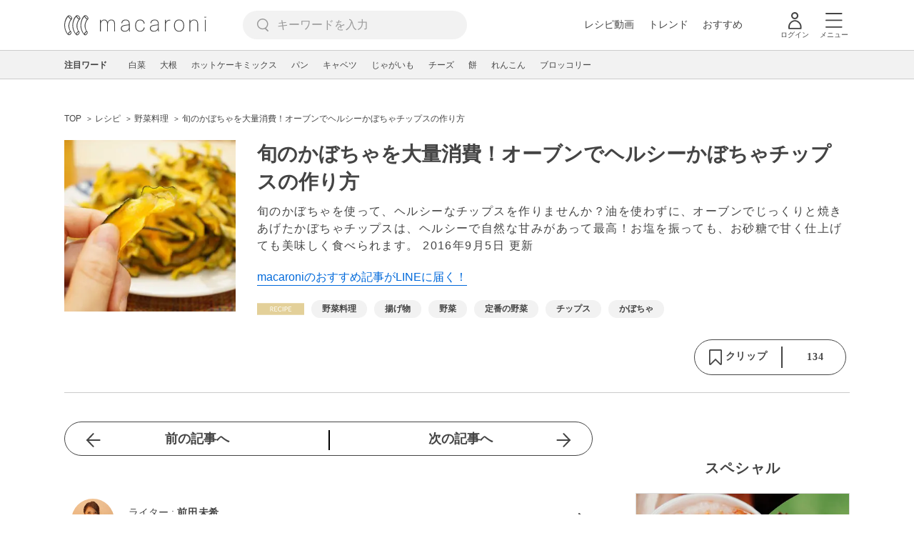

--- FILE ---
content_type: text/html; charset=UTF-8
request_url: https://macaro-ni.jp/33422
body_size: 18136
content:
<!doctype html>
<html lang="ja">
    <head prefix="og: http://ogp.me/ns# fb: http://ogp.me/ns/fb# website: http://ogp.me/ns/website#">
        <title>旬のかぼちゃを大量消費！オーブンでヘルシーかぼちゃチップスの作り方 - macaroni</title>
        <link rel="preconnect" href="https://cdn.macaro-ni.jp">
<link rel="preconnect" href="https://pagead2.googlesyndication.com">
<link rel="preconnect" href="https://www.googletagmanager.com">
    <link rel="preconnect" href="https://googleads.g.doubleclick.net">

                <meta name="description" content="旬のかぼちゃを使って、ヘルシーなチップスを作りませんか？油を使わずに、オーブンでじっくりと焼きあげたかぼちゃチップスは、ヘルシーで自然な甘みがあって最高！お塩を振っても、お砂糖で甘く仕上げても美味しく食べられます。">
    <meta name="thumbnail" content="https://cdn.macaro-ni.jp/image/summary/33/33422/e652f4c97e3a2fdc17acb9e5d0bcd4ff.jpg"/>
    <link rel="canonical" href="https://macaro-ni.jp/33422">
            <link rel="alternate" href="android-app://jp.trustridge.macaroni.app/http/macaro-ni.jp/android/launch/33422"/>

    <script type="text/javascript" language="javascript">
        var vc_pid = "885181680";
    </script>

    
    
                <meta charset="utf-8">
<meta http-equiv="X-UA-Compatible" content="IE=Edge">
    <meta name="robots" content="max-image-preview:large" />
<meta name="viewport" content="width=device-width,initial-scale=1.0,minimum-scale=1.0">

<link title="macaroni [マカロニ]" href="https://macaro-ni.jp/rss/pickup.rss" rel="alternate" type="application/rss+xml">
<link rel="apple-touch-icon" href="https://cdn.macaro-ni.jp/assets/img/top/icon_round.png"/>
<link rel="icon" href="https://cdn.macaro-ni.jp/assets/img/top/favicon.ico">
        
                <link rel="preload" href="https://use.fontawesome.com/releases/v5.8.1/css/all.css" integrity="sha384-50oBUHEmvpQ+1lW4y57PTFmhCaXp0ML5d60M1M7uH2+nqUivzIebhndOJK28anvf" crossorigin="anonymous" onload="this.onload=null;this.rel='stylesheet'" as="style">
<link rel="preload" href="https://maxcdn.bootstrapcdn.com/font-awesome/4.7.0/css/font-awesome.min.css" type="text/css" onload="this.onload=null;this.rel='stylesheet'" as="style">

    <link rel="stylesheet" href="https://cdn.macaro-ni.jp/css/pc/app.css?id=8e7c500374930c8ba6df6f6bff0f2618" type="text/css" media="all" />
        
            <script type="application/ld+json">
    {"@context":"http:\/\/schema.org","@type":"WebSite","about":"macaroni [マカロニ] | 食から暮らしを豊かにするライフスタイルメディア","url":"https:\/\/macaro-ni.jp\/","potentialAction":{"@type":"SearchAction","target":"https:\/\/macaro-ni.jp\/search?q={query}","query-input":"required name=query"}}
</script>


<script type="application/ld+json">{"@context":"https:\/\/schema.org","@type":"Article","name":"旬のかぼちゃを大量消費！オーブンでヘルシーかぼちゃチップスの作り方","articleSection":"レシピ","contentLocation":{"@type":"Place","name":"日本"},"copyrightHolder":{"@type":"Organization","name":"株式会社トラストリッジ"},"funder":{"@type":"Organization","name":"株式会社トラストリッジ"},"inLanguage":"ja","copyrightYear":"2026","isAccessibleForFree":"true","keywords":["野菜料理","揚げ物","野菜","定番の野菜","チップス","かぼちゃ"],"editor":{"@type":"Person","name":"macaroni編集部"},"author":{"@type":"Person","name":"前田未希","jobTitle":"料理家 \/ フードコーディネーター","brand":"macaroni（マカロニ）","description":"レシピライター、料理教室講師、studio racconto代表。お酒や食べること、作ることが好きな料理家です。「自宅で簡単に、ちょっとお洒落なひとときを楽しむ料理」をご提案します。アニメ・漫画好きが高じて、アニメの料理を作って食べる「ビストロ・アニメシ」ブログも運営中。同名の著書も出版しています。","image":{"@type":"ImageObject","url":"https:\/\/cdn.macaro-ni.jp\/image\/user\/8\/8266\/c33a4c1bc05f49d5a972d1cb52dabd6f.jpg"},"worksFor":"macaroni（マカロニ）","funder":{"@type":"Organization","name":"株式会社トラストリッジ"},"contactPoint":{"@type":"ContactPoint","telephone":"03-6412-8794","email":"info@macaro-ni.jp","contactType":"総合窓口","areaServed":"JP","availableLanguage":"Japanese"},"url":"https:\/\/macaro-ni.jp\/user\/miki_maeda","sameAs":["http:\/\/studio-racconto.com\/"],"hasCredential":[]},"datePublished":"2016-09-01 19:39:29","description":"旬のかぼちゃを使って、ヘルシーなチップスを作りませんか？油を使わずに、オーブンでじっくりと焼きあげたかぼちゃチップスは、ヘルシーで自然な甘みがあって最高！お塩を振っても、お砂糖で甘く仕上げても美味しく食べられます。","headline":"旬のかぼちゃを大量消費！オーブンでヘルシーかぼちゃチップスの作り方","image":{"@type":"ImageObject","url":["https:\/\/cdn.macaro-ni.jp\/image\/summary\/33\/33422\/e652f4c97e3a2fdc17acb9e5d0bcd4ff.jpg","https:\/\/cdn.macaro-ni.jp\/image\/summary\/33\/33422\/ba7cbace9e366b2d488ed4d6430d3696.jpg","https:\/\/cdn.macaro-ni.jp\/image\/summary\/33\/33422\/504a531a3d1f3d21da0177cff2df827d.jpg","https:\/\/cdn.macaro-ni.jp\/image\/summary\/33\/33422\/3d31053c5eee095b4355a762a6b59dc1.jpg","https:\/\/cdn.macaro-ni.jp\/image\/summary\/33\/33422\/aba9ef0413c5367864439a9038248868.jpg","https:\/\/cdn.macaro-ni.jp\/image\/summary\/33\/33422\/9297a1a906fd28bb092f759e625dfcd0.jpg","https:\/\/cdn.macaro-ni.jp\/image\/summary\/33\/33422\/6ff096bce6cc5ed481ac43e719f623cd.jpg","https:\/\/cdn.macaro-ni.jp\/image\/summary\/33\/33422\/030bbb64f32ba08d86fd2c097c6bd42a.jpg","https:\/\/cdn.macaro-ni.jp\/image\/summary\/33\/33422\/8c13e64e0ecfb9c7a4f628e220801856.jpg"]},"thumbnailUrl":["https:\/\/cdn.macaro-ni.jp\/image\/summary\/33\/33422\/e652f4c97e3a2fdc17acb9e5d0bcd4ff.jpg?p=1x1","https:\/\/cdn.macaro-ni.jp\/image\/summary\/33\/33422\/e652f4c97e3a2fdc17acb9e5d0bcd4ff.jpg?p=4x3","https:\/\/cdn.macaro-ni.jp\/image\/summary\/33\/33422\/e652f4c97e3a2fdc17acb9e5d0bcd4ff.jpg?p=16x9"],"publisherImprint":{"@type":"Organization","name":"macaroni（マカロニ）","logo":{"@type":"ImageObject","url":"https:\/\/cdn.macaro-ni.jp\/assets\/img\/v2\/pc_logo_black_215_35.png"}},"publisher":{"@type":"Organization","name":"株式会社トラストリッジ","logo":{"@type":"ImageObject","url":"https:\/\/cdn.macaro-ni.jp\/assets\/img\/trustridge_logo.png"}},"dateModified":"2025-04-07T20:37:09.000000Z","mainEntityOfPage":"https:\/\/macaro-ni.jp\/33422"}</script>

<script type="application/ld+json">
{"@context":"https:\/\/schema.org","@type":"BreadcrumbList","itemListElement":[{"@type":"ListItem","position":1,"name":"レシピ","item":"https:\/\/macaro-ni.jp\/category\/recipe"},{"@type":"ListItem","position":2,"name":"野菜料理","item":"https:\/\/macaro-ni.jp\/tag\/recipes\/2302"},{"@type":"ListItem","position":3,"name":"旬のかぼちゃを大量消費！オーブンでヘルシーかぼちゃチップスの作り方"}]}
</script>




<script type="application/ld+json">
{"@context":"https:\/\/schema.org","@type":"Recipe","name":"旬のかぼちゃを大量消費！オーブンでヘルシーかぼちゃチップスの作り方","image":["https:\/\/cdn.macaro-ni.jp\/image\/summary\/33\/33422\/e652f4c97e3a2fdc17acb9e5d0bcd4ff.jpg?p=1x1","https:\/\/cdn.macaro-ni.jp\/image\/summary\/33\/33422\/e652f4c97e3a2fdc17acb9e5d0bcd4ff.jpg?p=4x3","https:\/\/cdn.macaro-ni.jp\/image\/summary\/33\/33422\/e652f4c97e3a2fdc17acb9e5d0bcd4ff.jpg?p=16x9"],"author":{"@type":"Person","name":"前田未希","jobTitle":"料理家 \/ フードコーディネーター","brand":"macaroni（マカロニ）","description":"レシピライター、料理教室講師、studio racconto代表。お酒や食べること、作ることが好きな料理家です。「自宅で簡単に、ちょっとお洒落なひとときを楽しむ料理」をご提案します。アニメ・漫画好きが高じて、アニメの料理を作って食べる「ビストロ・アニメシ」ブログも運営中。同名の著書も出版しています。","image":{"@type":"ImageObject","url":"https:\/\/cdn.macaro-ni.jp\/image\/user\/8\/8266\/c33a4c1bc05f49d5a972d1cb52dabd6f.jpg"},"worksFor":"macaroni（マカロニ）","funder":{"@type":"Organization","name":"株式会社トラストリッジ"},"contactPoint":{"@type":"ContactPoint","telephone":"03-6412-8794","email":"info@macaro-ni.jp","contactType":"総合窓口","areaServed":"JP","availableLanguage":"Japanese"},"url":"https:\/\/macaro-ni.jp\/user\/miki_maeda","sameAs":["http:\/\/studio-racconto.com\/"],"hasCredential":[]},"datePublished":"2016-09-01T19:39:29+09:00","dateModified":"2016-09-05T19:00:00+09:00","keywords":"定番の野菜, チップス, かぼちゃ","description":"旬のかぼちゃを使って、ヘルシーなチップスを作りませんか？油を使わずに、オーブンでじっくりと焼きあげたかぼちゃチップスは、ヘルシーで自然な甘みがあって最高！お塩を振っても、お砂糖で甘く仕上げても美味しく食べられます。","recipeCategory":"野菜料理, 揚げ物, 野菜","recipeCuisine":"日本","interactionStatistic":[{"@type":"InteractionCounter","interactionType":{"@type":"LikeAction"},"userInteractionCount":134}]}
</script>

            <meta name="twitter:card" content="summary_large_image">
    <meta name="twitter:site" content="@macaroni_news">
    <meta name="twitter:title" content="旬のかぼちゃを大量消費！オーブンでヘルシーかぼちゃチップスの作り方 - macaroni">
    <meta name="twitter:description" content="旬のかぼちゃを使って、ヘルシーなチップスを作りませんか？油を使わずに、オーブンでじっくりと焼きあげたかぼちゃチップスは、ヘルシーで自然な甘みがあって最高！お塩を振っても、お砂糖で甘く仕上げても美味しく食べられます。">
    <meta name="twitter:image" content="https://cdn.macaro-ni.jp/image/summary/33/33422/e652f4c97e3a2fdc17acb9e5d0bcd4ff.jpg">
    <meta property="og:locale" content="ja_JP">
    <meta property="og:title" content="旬のかぼちゃを大量消費！オーブンでヘルシーかぼちゃチップスの作り方 - macaroni">
    <meta property="og:type" content="article">
            <meta property="og:image" content="https://cdn.macaro-ni.jp/image/summary/33/33422/e652f4c97e3a2fdc17acb9e5d0bcd4ff.jpg">
            <meta property="og:image" content="https://cdn.macaro-ni.jp/image/summary/33/33422/e652f4c97e3a2fdc17acb9e5d0bcd4ff.jpg">
            <meta property="og:image" content="https://cdn.macaro-ni.jp/image/summary/33/33422/ba7cbace9e366b2d488ed4d6430d3696.jpg">
            <meta property="og:image" content="https://cdn.macaro-ni.jp/image/summary/33/33422/504a531a3d1f3d21da0177cff2df827d.jpg">
            <meta property="og:image" content="https://cdn.macaro-ni.jp/image/summary/33/33422/3d31053c5eee095b4355a762a6b59dc1.jpg">
            <meta property="og:image" content="https://cdn.macaro-ni.jp/image/summary/33/33422/aba9ef0413c5367864439a9038248868.jpg">
            <meta property="og:image" content="https://cdn.macaro-ni.jp/image/summary/33/33422/9297a1a906fd28bb092f759e625dfcd0.jpg">
            <meta property="og:image" content="https://cdn.macaro-ni.jp/image/summary/33/33422/6ff096bce6cc5ed481ac43e719f623cd.jpg">
            <meta property="og:image" content="https://cdn.macaro-ni.jp/image/summary/33/33422/030bbb64f32ba08d86fd2c097c6bd42a.jpg">
            <meta property="og:image" content="https://cdn.macaro-ni.jp/image/summary/33/33422/8c13e64e0ecfb9c7a4f628e220801856.jpg">
        <meta property="og:url" content="https://macaro-ni.jp/33422">
    <meta property="og:description" content="旬のかぼちゃを使って、ヘルシーなチップスを作りませんか？油を使わずに、オーブンでじっくりと焼きあげたかぼちゃチップスは、ヘルシーで自然な甘みがあって最高！お塩を振っても、お砂糖で甘く仕上げても美味しく食べられます。">
    <meta property="og:site_name" content="macaroni [マカロニ]">
            <meta property="fb:pages" content="655800347811781" />
<meta property="fb:app_id" content="1385631188326032">
<meta property="og:locale" content="ja_JP">



        
                <meta name="google-site-verification" content="saZ5TzkpiWbKncaD59bFWjg5O4k9zq4FYyHj6Rwj7_4" />


<script>
    (async function() {
        try {
            
            const response = await fetch('/api/users/id', {
                method: 'GET',
                credentials: 'include',
                headers: {
                    'X-Requested-With': 'XMLHttpRequest',
                    'Accept': 'application/json'
                }
            });

            if (response.ok) {
                const data = await response.json();
                window.dataLayer = window.dataLayer || [];
                window.dataLayer.push({
                    'user_id': data.user_id,
                    'event': 'gtm.set_user_id'
                });
            }
        } catch (error) {
            console.error('ユーザーID取得apiの実行に失敗');
        } finally {
            
            (function(w,d,s,l,i){w[l]=w[l]||[];w[l].push({'gtm.start':
                new Date().getTime(),event:'gtm.js'});var f=d.getElementsByTagName(s)[0],
                j=d.createElement(s),dl=l!='dataLayer'?'&l='+l:'';j.async=true;j.src=
                'https://www.googletagmanager.com/gtm.js?id='+i+dl;f.parentNode.insertBefore(j,f);
            })(window,document,'script','dataLayer','GTM-5W8H9MR');
        }
    })();
</script>

<meta name="format-detection" content="telephone=no">



    
    
    <meta name="p:domain_verify" content="a55e853810e2afd5944437594a6adb5b"/>
        
        
        <script async="async" src="https://securepubads.g.doubleclick.net/tag/js/gpt.js"></script>
    <script>
        window.googletag = window.googletag || {cmd: []};
        var google_interstitial_slot;
        googletag.cmd.push(function() {
            google_interstitial_slot = googletag.defineOutOfPageSlot("/146460235/M_PC_ART_Interstitial", googletag.enums.OutOfPageFormat.INTERSTITIAL);
            if (google_interstitial_slot) {
                google_interstitial_slot.addService(googletag.pubads());
            }
            googletag.pubads().enableSingleRequest();
            googletag.enableServices();
            googletag.display(google_interstitial_slot);
        });
    </script>

    
    <script>
        window.gnshbrequest = window.gnshbrequest || {cmd:[]};
        window.gnshbrequest.cmd.push(function(){
            window.gnshbrequest.forceInternalRequest();
        });
    </script>
    <script async src="https://securepubads.g.doubleclick.net/tag/js/gpt.js"></script>
    <script async src="https://cpt.geniee.jp/hb/v1/219635/1438/wrapper.min.js"></script>

    
    <script type="text/javascript">
        window.googletag = window.googletag || {cmd: []};
        googletag.cmd.push(function () {
            
            googletag.defineSlot('/146460235/PC_ALL_1stRec', [[1, 1], [300, 250], 'fluid'], 'div-gpt-ad-00001-0').addService(googletag.pubads());
            googletag.defineSlot('/146460235/PC_ALL_2ndRec', [[300, 250], 'fluid'], 'div-gpt-ad-00002-0').addService(googletag.pubads());
            googletag.defineSlot('/146460235/PC_ART_3rdRec', [[1, 1], [300, 250], 'fluid'], 'div-gpt-ad-00003-0').addService(googletag.pubads());
            googletag.defineSlot('/146460235/PC_ART_4thRec', [[1, 1], [300, 250], [300, 600], 'fluid'], 'div-gpt-ad-00004-0').addService(googletag.pubads());
            googletag.defineSlot('/146460235/PC_ART_Overlay', [[1, 1], [728, 90]], 'div-gpt-ad-00050-0').addService(googletag.pubads());
            googletag.defineSlot('/146460235/M_PC_ALL_2ndRec2', [[1, 1], [300, 250], 'fluid'], 'div-gpt-ad-00002-2-0').addService(googletag.pubads());
            googletag.defineSlot('/146460235/PC_ALL_2ndRec3', [[1, 1], [300, 250], 'fluid'], 'div-gpt-ad-00002-3-0').addService(googletag.pubads());
            googletag.defineSlot('/146460235/PC_ART_LeftRec', [[300, 250], [336, 280], 'fluid'], 'div-gpt-ad-00021-0').addService(googletag.pubads());
            googletag.defineSlot('/146460235/PC_ART_RightRec', [[300, 250], [336, 280], 'fluid'], 'div-gpt-ad-00022-0').addService(googletag.pubads());

                            
                googletag.defineSlot('/146460235/PC_ART_Billboard', [[1, 1], [728, 90], [970, 90], [970, 250], 'fluid'], 'div-gpt-ad-00010-0').addService(googletag.pubads());
                                    googletag.defineSlot('/146460235/PC_ART_InLeftRec', [[300, 250], [336, 280], 'fluid'], 'div-gpt-ad-00011-0').addService(googletag.pubads());
                    googletag.defineSlot('/146460235/PC_ART_InRightRec', [[300, 250], [336, 280], 'fluid'], 'div-gpt-ad-00012-0').addService(googletag.pubads());
                                                    googletag.defineSlot('/146460235/PC_ART_In2LeftRec', [[300, 250], [336, 280], 'fluid'], 'div-gpt-ad-00013-0').addService(googletag.pubads());
                    googletag.defineSlot('/146460235/PC_ART_In2RightRec', [[300, 250], [336, 280], 'fluid'], 'div-gpt-ad-00014-0').addService(googletag.pubads());
                            
            googletag.pubads().enableSingleRequest();
            googletag.pubads().collapseEmptyDivs();
            googletag.enableServices();
        });
    </script>

    


    
            <script type="text/javascript">
            window._taboola = window._taboola || [];
            _taboola.push({article:'auto'});
            !function (e, f, u, i) {
                if (!document.getElementById(i)){
                    e.async = 1;
                    e.src = u;
                    e.id = i;
                    f.parentNode.insertBefore(e, f);
                }
            }(document.createElement('script'),
                document.getElementsByTagName('script')[0],
                '//cdn.taboola.com/libtrc/macaroni/loader.js',
                'tb_loader_script');
            if(window.performance && typeof window.performance.mark == 'function')
            {window.performance.mark('tbl_ic');}
        </script>
    
    </head>
    <body>
                    <noscript><iframe src="https://www.googletagmanager.com/ns.html?id=GTM-5W8H9MR"
height="0" width="0" style="display:none;visibility:hidden"></iframe></noscript>


<script type="text/javascript">
    service_domain = "macaro-ni.jp";
</script>

    
    <div id="fb-root"></div>
                <div class="l-wrapper">
            <header class="globalHeader" id="js-globalHeader">
    
    <div class="drawerMenu">
    <input class="drawerMenu__drawerMenuCheckbox" id="drawerMenuCheckbox" type="checkbox">
    <label class="drawerMenu__overlay" for="drawerMenuCheckbox"></label>

    <div class="drawerMenu__inner">
        <label class="drawerMenu__closeAction" for="drawerMenuCheckbox">
            <div class="drawerMenu__closeButton"></div>
            <p class="drawerMenu__closeText">閉じる</p>
        </label>
        <ul class="drawerMenu__itemWrapper">
            <li class="drawerMenu__item">
                <a href="/trend" class="drawerMenu__link ga_inside_link">
                    <img
                        src="https://cdn.macaro-ni.jp/assets/img/v4/trend.svg"
                        class="drawerMenu__icon"
                        loading="lazy"
                        alt=""
                    >
                    <p class="drawerMenu__text">トレンドニュース</p>
                </a>
            </li>
                            <li class="drawerMenu__item">
                    <a href="/category/recipe" class="drawerMenu__link ga_category">
                        <img
                            src="https://cdn.macaro-ni.jp/assets/img/v4/recipe.svg"
                            class="drawerMenu__icon"
                            loading="lazy"
                            alt=""
                        >
                        <p class="drawerMenu__text">レシピ</p>
                    </a>
                </li>
                
                                    <li class="drawerMenu__item">
                        <a class="drawerMenu__link ga_inside_link" href="/movie">
                            <img
                                src="https://cdn.macaro-ni.jp/assets/img/v4/movie.svg"
                                class="drawerMenu__icon"
                                loading="lazy"
                                alt=""
                            >
                            <p class="drawerMenu__text">レシピ動画</p>
                        </a>
                    </li>
                                            <li class="drawerMenu__item">
                    <a href="/category/gourmet" class="drawerMenu__link ga_category">
                        <img
                            src="https://cdn.macaro-ni.jp/assets/img/v4/gourmet.svg"
                            class="drawerMenu__icon"
                            loading="lazy"
                            alt=""
                        >
                        <p class="drawerMenu__text">おでかけ</p>
                    </a>
                </li>
                
                                            <li class="drawerMenu__item">
                    <a href="/category/living" class="drawerMenu__link ga_category">
                        <img
                            src="https://cdn.macaro-ni.jp/assets/img/v4/living.svg"
                            class="drawerMenu__icon"
                            loading="lazy"
                            alt=""
                        >
                        <p class="drawerMenu__text">暮らし</p>
                    </a>
                </li>
                
                                            <li class="drawerMenu__item">
                    <a href="/category/health" class="drawerMenu__link ga_category">
                        <img
                            src="https://cdn.macaro-ni.jp/assets/img/v4/health.svg"
                            class="drawerMenu__icon"
                            loading="lazy"
                            alt=""
                        >
                        <p class="drawerMenu__text">ヘルス&amp;ビューティー</p>
                    </a>
                </li>
                
                                            <li class="drawerMenu__item">
                    <a href="/category/food" class="drawerMenu__link ga_category">
                        <img
                            src="https://cdn.macaro-ni.jp/assets/img/v4/food.svg"
                            class="drawerMenu__icon"
                            loading="lazy"
                            alt=""
                        >
                        <p class="drawerMenu__text">フード&amp;ドリンク</p>
                    </a>
                </li>
                
                                        <li class="drawerMenu__item">
                <a href="/topics" class="drawerMenu__link ga_inside_link">
                    <img
                        src="https://cdn.macaro-ni.jp/assets/img/v4/topics.svg"
                        class="drawerMenu__icon"
                        loading="lazy"
                        alt=""
                    >
                    <p class="drawerMenu__text">特集</p>
                </a>
            </li>
            <li class="drawerMenu__item">
                <a href="/serialize" class="drawerMenu__link ga_inside_link">
                    <img
                        src="https://cdn.macaro-ni.jp/assets/img/v4/serialize.svg"
                        class="drawerMenu__icon"
                        loading="lazy"
                        alt=""
                    >
                    <p class="drawerMenu__text">連載</p>
                </a>
            </li>
            <li class="drawerMenu__item">
                <a href="/mate" class="drawerMenu__link ga_inside_link">
                    <img
                        src="https://cdn.macaro-ni.jp/assets/img/v4/mate.svg"
                        class="drawerMenu__icon"
                        loading="lazy"
                        alt=""
                    />
                    <p class="drawerMenu__text">マカロニメイト</p>
                </a>
            </li>
            <li class="drawerMenu__item">
                <a href="https://ranking.macaro-ni.jp/votes/voting?utm_source=media&utm_medium=macaroni" class="drawerMenu__link">
                    <img
                        src="https://cdn.macaro-ni.jp/assets/img/v4/ranking.svg"
                        class="drawerMenu__icon"
                        loading="lazy"
                        alt=""
                    />
                    <p class="drawerMenu__text">人気投票に参加</p>
                </a>
            </li>
        </ul>
        <div class="drawerMenu__linkWrapper">
                            <a class="drawerMenu__link ga_inside_link" href="/login">ログイン</a>
                                    <img
                src="https://cdn.macaro-ni.jp/assets/img/v4/login_white.svg"
                class="drawerMenu__linkIcon"
                loading="lazy"
                alt=""
            >
        </div>
        <div class="drawerMenu__infoSnsWrapper">
            <a class="drawerMenu__infoSnsIconList ga_outside_link" href="https://twitter.com/macaroni_news" target="_blank">
                <img class="drawerMenu__infoSnsIcon" src="https://cdn.macaro-ni.jp/assets/img/v4/x.svg" alt="X" loading="lazy">
            </a>
            <a class="drawerMenu__infoSnsIconList ga_outside_link" href="https://www.facebook.com/macaroni.jp/" target="_blank">
                <img class="drawerMenu__infoSnsIcon" src="https://cdn.macaro-ni.jp/assets/img/v4/facebook.svg" alt="Facebook" loading="lazy">
            </a>
            <a class="drawerMenu__infoSnsIconList ga_outside_link" href="https://www.instagram.com/macaroni_news/" target="_blank">
                <img class="drawerMenu__infoSnsIcon" src="https://cdn.macaro-ni.jp/assets/img/v4/instagram.png" alt="Instagram" loading="lazy">
            </a>
            <a class="drawerMenu__infoSnsIconList ga_outside_link" href="https://www.youtube.com/channel/UC6vzXCyUFiz0wMF6aIe7Isg" target="_blank">
                <img class="drawerMenu__infoSnsIcon" src="https://cdn.macaro-ni.jp/assets/img/v4/youtube.png" alt="YouTube" loading="lazy">
            </a>
        </div>
    </div>
</div>

    <div class="globalHeader__inner">
        <div class="globalHeader__logoWrapper">
            <a class="globalHeader__logoText ga_inside_link" href="/">
                <img class="globalHeader__logoText" src="https://cdn.macaro-ni.jp/assets/img/v4/header_logo.svg" alt="マカロニ">
            </a>
        </div>
        <section class="searchMenu">
    <input class="searchMenu__searchMenuCheckbox" id="searchMenuCheckbox" type="checkbox">
    <div class="searchMenu__inner">

        <div class="searchMenu__formWrapper">
            <div class="searchMenu__searchFormWrapper">
                <form action="/search" method="get" id="searchForm" class="searchMenu__form">
                                            <input type="text" class="searchMenu__formInput" id="searchFormKeywordInput" name="q" placeholder="キーワードを入力" autocomplete="off">
                                        <img
                        src="https://cdn.macaro-ni.jp/assets/img/v4/cross.svg"
                        alt=""
                        id="searchKeywordDelete"
                        class="searchMenu__keywordDeleteIcon"
                        loading="lazy"
                    />
                </form>
            </div>
        </div>
        <div class="searchMenu__keywordWrapper">
            <div id="suggestWrapper" class="searchMenu__suggestWrapper"></div>
            <span class="searchMenu__keywordTitle">人気のキーワード</span>
            <ul class="searchMenu__keywordListWrapper">
                                                            <li class="searchMenu__keywordList">
                            <a href="/tag/recipes/4670" class="searchMenu__keywordLink ga_inside_link">簡単レシピ</a>
                        </li>
                                                                                <li class="searchMenu__keywordList">
                            <a href="/tag/recipes/3028" class="searchMenu__keywordLink ga_inside_link">野菜</a>
                        </li>
                                                                                <li class="searchMenu__keywordList">
                            <a href="/tag/1933" class="searchMenu__keywordLink ga_inside_link">macaroniクリエイターズ</a>
                        </li>
                                                                                <li class="searchMenu__keywordList">
                            <a href="/tag/recipes/2775" class="searchMenu__keywordLink ga_inside_link">煮物</a>
                        </li>
                                                                                <li class="searchMenu__keywordList">
                            <a href="/tag/recipes/4667" class="searchMenu__keywordLink ga_inside_link">アレンジレシピ</a>
                        </li>
                                                                                <li class="searchMenu__keywordList">
                            <a href="/tag/recipes/2360" class="searchMenu__keywordLink ga_inside_link">卵料理</a>
                        </li>
                                                                                <li class="searchMenu__keywordList">
                            <a href="/tag/recipes/2464" class="searchMenu__keywordLink ga_inside_link">お菓子・スイーツ</a>
                        </li>
                                                                                <li class="searchMenu__keywordList">
                            <a href="/tag/recipes/3302" class="searchMenu__keywordLink ga_inside_link">果物</a>
                        </li>
                                                                                <li class="searchMenu__keywordList">
                            <a href="/tag/recipes/3804" class="searchMenu__keywordLink ga_inside_link">粉類</a>
                        </li>
                                                </ul>
        </div>
    </div>
    <label class="searchMenu__overlay" for="searchMenuCheckbox"></label>
</section>

        <div class="globalHeader__searchFormWrapper">
            <form action="/search" method="get" id="searchForm" class="globalHeader__form">
                                   <input type="text" readonly="readonly" class="globalHeader__formInput" id="toggleSearchFormView" name="q" placeholder="キーワードを入力" autocomplete="off">
                            </form>
        </div>
        <div class="globalHeader__menuWrapper">
            <div class="globalHeader__menuListWrapper">
                <div class="globalHeader__menuList">
                    <a class="globalHeader__menuLink ga_inside_link" href="/movie">レシピ動画</a>
                </div>
                <div class="globalHeader__menuList">
                    <a class="globalHeader__menuLink ga_inside_link" href="/trend">トレンド</a>
                </div>
                <div class="globalHeader__menuList">
                    <a class="globalHeader__menuLink ga_inside_link" href="/topics">おすすめ</a>
                </div>
            </div>
            <div class="globalHeader__actionWrapper">
                
                                    <div class="globalHeader__iconList">
                        <a href="/login" class="ga_inside_link">
                            <span class="globalHeader__iconWrapper">
                                <img class="globalHeader__icon" src="https://cdn.macaro-ni.jp/assets/img/v4/login.svg" alt="">
                            </span>
                            <span class="globalHeader__iconDescription">ログイン</span>
                        </a>
                    </div>
                                                <div class="globalHeader__iconList">
                    <label for="drawerMenuCheckbox" class="globalHeader__drawerCheckboxLabel">
                        <span class="globalHeader__iconWrapper">
                            <img class="globalHeader__icon" src="https://cdn.macaro-ni.jp/assets/img/v4/menu.svg" alt="">
                        </span>
                        <span class="globalHeader__iconDescription">メニュー</span>
                    </label>
                </div>
            </div>
        </div>
    </div>
</header>
            <div class="featuredTag">
    <div class="featuredTag__wrapper">
        <div class="featuredTag__label">注目ワード</div>
        <div id="featuredTagList" class="featuredTag__tagWrapper">
            
        </div>
    </div>
</div>
            <div class="l-contentsHeader">
                    <aside class="ad-billboard">
        <div id='div-gpt-ad-00010-0'>
            <script>
                googletag.cmd.push(function() { googletag.display('div-gpt-ad-00010-0'); });
            </script>
        </div>
    </aside>
                
                                    <div class="articleHeader">
                                <section class="breadcrumb--article">
            
        <ol class="breadcrumb__items">
                            <li class="breadcrumb__item breadcrumb__tagView">
                                            <a href="/" class="breadcrumb__link ga_inside_link">
                            <span class="breadcrumb__text">TOP</span>
                        </a>
                                    </li>
                            <li class="breadcrumb__item breadcrumb__tagView">
                                            <a href="/category/recipe" class="breadcrumb__link ga_inside_link">
                            <span class="breadcrumb__text">レシピ</span>
                        </a>
                                    </li>
                            <li class="breadcrumb__item breadcrumb__tagView">
                                            <a href="/tag/recipes/2302" class="breadcrumb__link ga_inside_link">
                            <span class="breadcrumb__text">野菜料理</span>
                        </a>
                                    </li>
                            <li class="breadcrumb__item breadcrumb__tagView">
                                            <div class="breadcrumb__link">
                            <span class="breadcrumb__text">旬のかぼちゃを大量消費！オーブンでヘルシーかぼちゃチップスの作り方</span>
                        </div>
                                    </li>
                    </ol>
    </section>
                                <div class="articleInfo">
    
    
    <div class="articleInfo__info">
                    <div class="articleInfo__thumbnailWrapper">
                <img
                    class="articleInfo__thumbnail"
                    src="https://cdn.macaro-ni.jp/image/summary/33/33422/e652f4c97e3a2fdc17acb9e5d0bcd4ff.jpg?p=small"
                    alt=""
                />
            </div>
                <div class="articleInfo__descriptionWrapper">
            <h1 class="articleInfo__title">旬のかぼちゃを大量消費！オーブンでヘルシーかぼちゃチップスの作り方</h1>
            <p class="articleInfo__description">旬のかぼちゃを使って、ヘルシーなチップスを作りませんか？油を使わずに、オーブンでじっくりと焼きあげたかぼちゃチップスは、ヘルシーで自然な甘みがあって最高！お塩を振っても、お砂糖で甘く仕上げても美味しく食べられます。
                <span>2016年9月5日 更新</span>
            </p>
                            <a class="articleInfo__descriptionPromotion" href="https://line.me/R/ti/p/%40oa-macaroni">macaroniのおすすめ記事がLINEに届く！</a>
                        <div class="articleInfo__otherWrapper">
                
                                <div class="articleInfo__tagAndDateWrapper">
                    <div class="articleInfo__tagWrapper">
                        <a
                            class="articleInfo__categoryName"
                            href="/category/recipe"
                            aria-label="レシピカテゴリーの記事一覧へ"
                        >
                                                            <img
                                    src="https://cdn.macaro-ni.jp/assets/img/category/recipe.svg"
                                    alt=""
                                    class="articleInfo__categoryIcon"
                                >
                                                    </a>
                                                    <a href="/tag/recipes/2302" class="articleInfo__tagLink">
                                <span class="articleInfo__tag">野菜料理</span>
                            </a>
                                                    <a href="/tag/recipes/2737" class="articleInfo__tagLink">
                                <span class="articleInfo__tag">揚げ物</span>
                            </a>
                                                    <a href="/tag/recipes/3028" class="articleInfo__tagLink">
                                <span class="articleInfo__tag">野菜</span>
                            </a>
                                                    <a href="/tag/recipes/3029" class="articleInfo__tagLink">
                                <span class="articleInfo__tag">定番の野菜</span>
                            </a>
                                                    <a href="/tag/recipes/2743" class="articleInfo__tagLink">
                                <span class="articleInfo__tag">チップス</span>
                            </a>
                                                    <a href="/tag/recipes/3037" class="articleInfo__tagLink">
                                <span class="articleInfo__tag">かぼちゃ</span>
                            </a>
                                            </div>
                </div>
            </div>

            <div class="articleInfo__clipSection">
                <div class="articleInfo__videoInfoWrapper">
                    
                    
                    
                    
                                    </div>
                <div class="serviceButtons">
            <div class="serviceButtons__clipWrapper" id="fav_area">
            <div
                id="pc_summary_like"
                class="serviceButtons__clip"
                data-delay_login="pc_summary_like"
                data-delay_login_param="summary_id:33422"
                data-color="#E3D099"
                data-is-login=""
                data-login-url="https://macaro-ni.jp/login"
            >
                <a id="like_bt" class="serviceButtons__clipLink">
                    <span class="serviceButtons__clipButton clip_button " style="background-color: #fff" data-color="#E3D099">
                        <div class="serviceButtons__clipImageWrapper">
                            <img
                                class="serviceButtons__clipImage clip_image"
                                src="https://cdn.macaro-ni.jp/assets/img/v4/clip.png"
                                alt=""
                            />
                            <span class="serviceButtons__clipText">クリップ</span>
                        </div>
                        <span class="serviceButtons__clipDelimiter"></span>
                        <span class="serviceButtons__clipCount">134</span>
                    </span>
                </a>
            </div>
        </div>
    </div>
            </div>
        </div>
    </div>
</div>


                        </div>
                            </div>
            <div class="l-contentsWrapper">
                <main role="main" class="l-main">
                    <article class="l-article">
                            
    
    <section
            class="articleShow"
            data-article-id="33422"
            data-video-url=""
    >
        
        
        
                    <div class="articleShow__topTransition">
                <a href="https://macaro-ni.jp/32675"
                   class="articleShow__topPrevArticleLink">
                    前の記事へ
                </a>
                <a href="https://macaro-ni.jp/33591"
                   class="articleShow__topNextArticleLink">
                    次の記事へ
                </a>
            </div>
        
        
                    <div class="articleShow__info">
                <div class="articleShow__border"></div>
                <div class="articleShow__writer">
                    <div class="articleShow__writerLeft">
                        <img
                            class="articleShow__writerImage"
                            src="https://cdn.macaro-ni.jp/image/user/8/8266/c33a4c1bc05f49d5a972d1cb52dabd6f.jpg?p=mini"
                            alt=""
                        />
                    </div>
                    <div class="articleShow__writerRight">
                        <p class="articleShow__writerText">ライター : <span class="articleShow__writerName">前田未希</span></p>
                        <p class="articleShow__writerPosition">料理家 / フードコーディネーター</p>
                        <img
                            src="https://cdn.macaro-ni.jp/assets/img/v4/writerLink.svg"
                            class="articleShow__writerImageIcon"
                            loading="lazy"
                            alt=""
                        />
                    </div>
                    <a
                        class="ga_inside_link articleShow__writerNameLink"
                        href="/user/miki_maeda"
                        aria-label="前田未希のプロフィールへ"
                    ></a>
                </div>
                            </div>
        
                    <div id="nativeAd_pc_underWriter" class="articleShow__nativeAd">
                <script>
                    document.addEventListener('DOMContentLoaded', function () {
                        window.nativeAdApiResult === null ? window.targetNativeAdUnitQueueList.push('nativeAd_pc_underWriter') : window.embedNativeAd('nativeAd_pc_underWriter');
                    });
                </script>
            </div>
        
                    <div class="articleShow__headLine">
                <div class="articleShow__headLineTitleWrapper">
                    <h2 class="articleShow__headLineTitle">目次</h2>
                    <div class="articleShow__headLineToggle headLineToggle">
                        <span class="articleShow__headLineToggleText" data-is-open="true">小見出しも全て表示</span>
                        <span class="articleShow__headLineToggleText" data-is-open="false">閉じる</span>
                        <img
                            src="https://cdn.macaro-ni.jp/assets/img/gray_arrow_icon_right.png"
                            class="articleShow__headLineToggleIcon"
                            alt=""
                            width="8"
                            height="12"
                            loading="lazy"
                            data-is-open="false"
                        >
                    </div>
                </div>
                <nav class="articleShow__headingListItemsWrapper">
                    <ul class="articleShow__headingListItems">
                                                    <li class="articleShow__headingListItem--large">
                                <div class="articleShow__headingListItemRow">
                                    <div class="articleShow__headingListItemDot--large"></div>
                                    <div data-to="heading-193874"
                                        onclick="ga('send', {hitType:'event', eventCategory:'AgendaClick', eventAction: location.pathname, eventLabel: 'heading-193874'});">
                                        <a class="articleShow__headingListLink ga_inside_link"
                                            href="/33422#heading-193874">
                                                <p class="articleShow__headingListTitle">油で揚げなくてもパリッパリ！</p>
                                        </a>
                                    </div>
                                </div>
                                                            </li>
                                                    <li class="articleShow__headingListItem--large">
                                <div class="articleShow__headingListItemRow">
                                    <div class="articleShow__headingListItemDot--large"></div>
                                    <div data-to="heading-193886"
                                        onclick="ga('send', {hitType:'event', eventCategory:'AgendaClick', eventAction: location.pathname, eventLabel: 'heading-193886'});">
                                        <a class="articleShow__headingListLink ga_inside_link"
                                            href="/33422#heading-193886">
                                                <p class="articleShow__headingListTitle">『揚げないかぼちゃチップス』の作り方</p>
                                        </a>
                                    </div>
                                </div>
                                                                    <ul class="articleShow__headingListItems">
                                                                                    <li class="articleShow__headingListItem--medium" data-is-open="false">
                                                <div class="articleShow__headingListItemRow">
                                                    <div class="articleShow__headingListItemDot--medium"></div>
                                                    <div data-to="heading-193903"
                                                        onclick="ga('send', {hitType:'event', eventCategory:'AgendaClick', eventAction: location.pathname, eventLabel: 'heading-193903'});">
                                                        <a class="articleShow__headingListLink ga_inside_link"
                                                            href="/33422#heading-193903">
                                                                <p class="articleShow__headingListTitle">材料 (作りやすい量)</p>
                                                        </a>
                                                    </div>
                                                </div>
                                            </li>
                                                                                    <li class="articleShow__headingListItem--medium" data-is-open="false">
                                                <div class="articleShow__headingListItemRow">
                                                    <div class="articleShow__headingListItemDot--medium"></div>
                                                    <div data-to="heading-193911"
                                                        onclick="ga('send', {hitType:'event', eventCategory:'AgendaClick', eventAction: location.pathname, eventLabel: 'heading-193911'});">
                                                        <a class="articleShow__headingListLink ga_inside_link"
                                                            href="/33422#heading-193911">
                                                                <p class="articleShow__headingListTitle">作り方</p>
                                                        </a>
                                                    </div>
                                                </div>
                                            </li>
                                                                            </ul>
                                                            </li>
                                                    <li class="articleShow__headingListItem--large">
                                <div class="articleShow__headingListItemRow">
                                    <div class="articleShow__headingListItemDot--large"></div>
                                    <div data-to="heading-193959"
                                        onclick="ga('send', {hitType:'event', eventCategory:'AgendaClick', eventAction: location.pathname, eventLabel: 'heading-193959'});">
                                        <a class="articleShow__headingListLink ga_inside_link"
                                            href="/33422#heading-193959">
                                                <p class="articleShow__headingListTitle">おつまみにもおやつにもなるチップス完成！</p>
                                        </a>
                                    </div>
                                </div>
                                                            </li>
                                            </ul>
                </nav>
            </div>
        
        <div class="articleShow__body">
            
            
            
            
            
                            <div class="articleShow__contents">
                                                <div
    class="articleShow__contentsHeading"
    data-content-id="heading-193874"
>
                                <h2 class="articleShow__contentsHeading--large" id="heading-193874">油で揚げなくてもパリッパリ！</h2>
                        </div>
                                            </div>
                            <div class="articleShow__contents">
                                                <div
    class="articleShow__contentsImage"
    id="image293429"
    data-content-id="image-293429"
>
            <div class="articleShow__contentsImageArea">
    
    <div class="articleShow__contentsImageWrapper" style="height: calc(740px / 960 * 637);max-height: 540px;">
                    <a href="/items/293429"  rel="noopener" class="articleShow__contentsImageLinkUrl ga_inside_link" id="293429">
                <img
                    src="https://cdn.macaro-ni.jp/assets/img/v4/glass.svg"
                    class="articleShow__contentsImageGlass"
                    loading="lazy"
                    alt=""
                />
                            <img
                src="https://cdn.macaro-ni.jp/image/summary/33/33422/e652f4c97e3a2fdc17acb9e5d0bcd4ff.jpg?p=medium"
                class="articleShow__contentsOtherImage"
                alt="油で揚げなくてもパリッパリ"
                loading="lazy"
                width="100%"
                
            >
            </a>
            </div>
        <div class="articleShow__contentsImageTextWrapper">
        <strong></strong>
        
    </div>
    </div>
    </div>
                                            </div>
                            <div class="articleShow__contents">
                                                <div
    class="articleShow__contentsText"
    data-content-id="text-253896"
>
    <div class="articleShow__contentsTextBody text-font-mid color-black">ポテトチップスをはじめ「野菜チップス」というと油で揚げて作るイメージが強いですが、実はオーブンで作ることができます。

<span class="text-bold">オーブンで作ると揚げ油も要らないので、とってもヘルシー。
パリッとした食感に仕上げるためには、低温でじっくり時間をかけて焼きましょう。</span>

噛みしめるたびに、かぼちゃの甘味が広がります。
お好みで塩味にしたり、お砂糖をまぶして甘いチップスにしたり、アレンジも簡単です。

事前に乾燥させる必要もなく、<span class="text-bold">かぼちゃを消費したい時にオススメ！</span>ビールにもワインにも合うチップスですが、おつまみだけでなくお子様のおやつにもバッチリです。</div>
    </div>
                                            </div>
                            <div class="articleShow__contents">
                                                <div
    class="articleShow__contentsHeading"
    data-content-id="heading-193886"
>
                                <h2 class="articleShow__contentsHeading--large" id="heading-193886">『揚げないかぼちゃチップス』の作り方</h2>
                        </div>
                                            </div>
                            <div class="articleShow__contents">
                                                <div
    class="articleShow__contentsHeading"
    data-content-id="heading-193903"
>
            <i class="fa fa-circle-o articleShow__contentsIcon--mid"></i>
        <h3 class="articleShow__contentsHeading--mid" id="heading-193903">材料 (作りやすい量)</h3>
    </div>
                                            </div>
                            <div class="articleShow__contents">
                                                <div
    class="articleShow__contentsText"
    data-content-id="text-253918"
>
    <div class="articleShow__contentsTextBody text-font-mid color-black">中玉かぼちゃ1/2玉
サラダ油　大さじ1
砂糖　小さじ2

※塩味にする場合は砂糖の代わりに、塩小さじ1/4</div>
    </div>
                                            </div>
                            <div class="articleShow__contents">
                                                
                            <div class="ad-articleInline">
        <div class="ad-articleInline__leftItem">
            <div id='div-gpt-ad-00011-0' style="width: 336px; min-height: 280px">
                <script>
                    googletag.cmd.push(function() { googletag.display('div-gpt-ad-00011-0'); });
                </script>
            </div>
        </div>
        <div class="ad-articleInline__rightItem">
            <div id='div-gpt-ad-00012-0' style="width: 336px; min-height: 280px">
                <script>
                    googletag.cmd.push(function() { googletag.display('div-gpt-ad-00012-0'); });
                </script>
            </div>
        </div>
    </div>
                                            </div>
                            <div class="articleShow__contents">
                                                <div
    class="articleShow__contentsHeading"
    data-content-id="heading-193911"
>
            <i class="fa fa-circle-o articleShow__contentsIcon--mid"></i>
        <h3 class="articleShow__contentsHeading--mid" id="heading-193911">作り方</h3>
    </div>
                                            </div>
                            <div class="articleShow__contents">
                                                <div
    class="articleShow__contentsText"
    data-content-id="text-253991"
>
    <div class="articleShow__contentsTextBody text-font-mid color-black"><span class="text-bold">①かぼちゃはワタとタネを取り除き、スプーンで中の繊維をかき出す。</span></div>
    </div>
                                            </div>
                            <div class="articleShow__contents">
                                                <div
    class="articleShow__contentsImage"
    id="image293457"
    data-content-id="image-293457"
>
            <div class="articleShow__contentsImageArea">
    
    <div class="articleShow__contentsImageWrapper" style="height: calc(740px / 960 * 637);max-height: 540px;">
                    <a href="/items/293457"  rel="noopener" class="articleShow__contentsImageLinkUrl ga_inside_link" id="293457">
                <img
                    src="https://cdn.macaro-ni.jp/assets/img/v4/glass.svg"
                    class="articleShow__contentsImageGlass"
                    loading="lazy"
                    alt=""
                />
                            <img
                src="https://cdn.macaro-ni.jp/image/summary/33/33422/ba7cbace9e366b2d488ed4d6430d3696.jpg?p=medium"
                class="articleShow__contentsOtherImage"
                alt="作り方"
                loading="lazy"
                width="100%"
                
            >
            </a>
            </div>
        <div class="articleShow__contentsImageTextWrapper">
        <strong></strong>
        
    </div>
    </div>
    </div>
                                            </div>
                            <div class="articleShow__contents">
                                                <div
    class="articleShow__contentsText"
    data-content-id="text-253992"
>
    <div class="articleShow__contentsTextBody text-font-mid color-black"><span class="text-bold">②かぼちゃをスライサーで薄くスライスする。</span></div>
    </div>
                                            </div>
                            <div class="articleShow__contents">
                                                <div
    class="articleShow__contentsImage"
    id="image293455"
    data-content-id="image-293455"
>
            <div class="articleShow__contentsImageArea">
    
    <div class="articleShow__contentsImageWrapper" style="height: calc(740px / 960 * 637);max-height: 540px;">
                    <a href="/items/293455"  rel="noopener" class="articleShow__contentsImageLinkUrl ga_inside_link" id="293455">
                <img
                    src="https://cdn.macaro-ni.jp/assets/img/v4/glass.svg"
                    class="articleShow__contentsImageGlass"
                    loading="lazy"
                    alt=""
                />
                            <img
                src="https://cdn.macaro-ni.jp/image/summary/33/33422/504a531a3d1f3d21da0177cff2df827d.jpg?p=medium"
                class="articleShow__contentsOtherImage"
                alt="作り方"
                loading="lazy"
                width="100%"
                
            >
            </a>
            </div>
        <div class="articleShow__contentsImageTextWrapper">
        <strong></strong>
        
    </div>
    </div>
    </div>
                                            </div>
                            <div class="articleShow__contents">
                                                <div
    class="articleShow__contentsText"
    data-content-id="text-253993"
>
    <div class="articleShow__contentsTextBody text-font-mid color-black">包丁でスライスする場合は極力薄くスライスし、加熱時間をプラスして焼き上がりを調整しましょう。
かぼちゃが硬くて扱いづらい場合は、全体をラップで包み2分ほど加熱すると包丁の通りがよくなります。加熱しすぎに注意してください。</div>
    </div>
                                            </div>
                            <div class="articleShow__contents">
                                                <div
    class="articleShow__contentsText"
    data-content-id="text-253994"
>
    <div class="articleShow__contentsTextBody text-font-mid color-black"><span class="text-bold">③スライスしたかぼちゃにサラダ油と砂糖を加える。</span></div>
    </div>
                                            </div>
                            <div class="articleShow__contents">
                                                <div
    class="articleShow__contentsImage"
    id="image293448"
    data-content-id="image-293448"
>
            <div class="articleShow__contentsImageArea">
    
    <div class="articleShow__contentsImageWrapper" style="height: calc(740px / 960 * 637);max-height: 540px;">
                    <a href="/items/293448"  rel="noopener" class="articleShow__contentsImageLinkUrl ga_inside_link" id="293448">
                <img
                    src="https://cdn.macaro-ni.jp/assets/img/v4/glass.svg"
                    class="articleShow__contentsImageGlass"
                    loading="lazy"
                    alt=""
                />
                            <img
                src="https://cdn.macaro-ni.jp/image/summary/33/33422/3d31053c5eee095b4355a762a6b59dc1.jpg?p=medium"
                class="articleShow__contentsOtherImage"
                alt="作り方"
                loading="lazy"
                width="100%"
                
            >
            </a>
            </div>
        <div class="articleShow__contentsImageTextWrapper">
        <strong></strong>
        
    </div>
    </div>
    </div>
                                            </div>
                            <div class="articleShow__contents">
                                                <div
    class="articleShow__contentsText"
    data-content-id="text-253996"
>
    <div class="articleShow__contentsTextBody text-font-mid color-black"><span class="text-bold">④かぼちゃを折らないように気をつけ、全体に油と砂糖が馴染むよう混ぜ込む。</span></div>
    </div>
                                            </div>
                            <div class="articleShow__contents">
                                                <div
    class="articleShow__contentsImage"
    id="image293445"
    data-content-id="image-293445"
>
            <div class="articleShow__contentsImageArea">
    
    <div class="articleShow__contentsImageWrapper" style="height: calc(740px / 960 * 637);max-height: 540px;">
                    <a href="/items/293445"  rel="noopener" class="articleShow__contentsImageLinkUrl ga_inside_link" id="293445">
                <img
                    src="https://cdn.macaro-ni.jp/assets/img/v4/glass.svg"
                    class="articleShow__contentsImageGlass"
                    loading="lazy"
                    alt=""
                />
                            <img
                src="https://cdn.macaro-ni.jp/image/summary/33/33422/aba9ef0413c5367864439a9038248868.jpg?p=medium"
                class="articleShow__contentsOtherImage"
                alt="作り方"
                loading="lazy"
                width="100%"
                
            >
            </a>
            </div>
        <div class="articleShow__contentsImageTextWrapper">
        <strong></strong>
        
    </div>
    </div>
    </div>
                                            </div>
                            <div class="articleShow__contents">
                                                <div
    class="articleShow__contentsText"
    data-content-id="text-253997"
>
    <div class="articleShow__contentsTextBody text-font-mid color-black"><span class="text-bold">⑤天板にクッキングシートを敷き、かぼちゃを重ならないように並べる。</span></div>
    </div>
                                            </div>
                            <div class="articleShow__contents">
                                                <div
    class="articleShow__contentsImage"
    id="image293444"
    data-content-id="image-293444"
>
            <div class="articleShow__contentsImageArea">
    
    <div class="articleShow__contentsImageWrapper" style="height: calc(740px / 960 * 637);max-height: 540px;">
                    <a href="/items/293444"  rel="noopener" class="articleShow__contentsImageLinkUrl ga_inside_link" id="293444">
                <img
                    src="https://cdn.macaro-ni.jp/assets/img/v4/glass.svg"
                    class="articleShow__contentsImageGlass"
                    loading="lazy"
                    alt=""
                />
                            <img
                src="https://cdn.macaro-ni.jp/image/summary/33/33422/9297a1a906fd28bb092f759e625dfcd0.jpg?p=medium"
                class="articleShow__contentsOtherImage"
                alt="作り方"
                loading="lazy"
                width="100%"
                
            >
            </a>
            </div>
        <div class="articleShow__contentsImageTextWrapper">
        <strong></strong>
        
    </div>
    </div>
    </div>
                                            </div>
                            <div class="articleShow__contents">
                                                <div
    class="articleShow__contentsText"
    data-content-id="text-253998"
>
    <div class="articleShow__contentsTextBody text-font-mid color-black"><span class="text-bold">⑥100℃のオーブンで60分加熱する。</span></div>
    </div>
                                            </div>
                            <div class="articleShow__contents">
                                                <div
    class="articleShow__contentsImage"
    id="image293440"
    data-content-id="image-293440"
>
            <div class="articleShow__contentsImageArea">
    
    <div class="articleShow__contentsImageWrapper" style="height: calc(740px / 960 * 637);max-height: 540px;">
                    <a href="/items/293440"  rel="noopener" class="articleShow__contentsImageLinkUrl ga_inside_link" id="293440">
                <img
                    src="https://cdn.macaro-ni.jp/assets/img/v4/glass.svg"
                    class="articleShow__contentsImageGlass"
                    loading="lazy"
                    alt=""
                />
                            <img
                src="https://cdn.macaro-ni.jp/image/summary/33/33422/6ff096bce6cc5ed481ac43e719f623cd.jpg?p=medium"
                class="articleShow__contentsOtherImage"
                alt="作り方"
                loading="lazy"
                width="100%"
                
            >
            </a>
            </div>
        <div class="articleShow__contentsImageTextWrapper">
        <strong></strong>
        
    </div>
    </div>
    </div>
                                            </div>
                            <div class="articleShow__contents">
                                                <div
    class="articleShow__contentsText"
    data-content-id="text-254002"
>
    <div class="articleShow__contentsTextBody text-font-mid color-black"><span class="text-bold">⑦オーブンから取り出し、粗熱を取る。水分がまだ残っている場合は5〜10分ほど加熱時間を追加する。</span></div>
    </div>
                                            </div>
                            <div class="articleShow__contents">
                                                <div
    class="articleShow__contentsImage"
    id="image293443"
    data-content-id="image-293443"
>
            <div class="articleShow__contentsImageArea">
    
    <div class="articleShow__contentsImageWrapper" style="height: calc(740px / 960 * 637);max-height: 540px;">
                    <a href="/items/293443"  rel="noopener" class="articleShow__contentsImageLinkUrl ga_inside_link" id="293443">
                <img
                    src="https://cdn.macaro-ni.jp/assets/img/v4/glass.svg"
                    class="articleShow__contentsImageGlass"
                    loading="lazy"
                    alt=""
                />
                            <img
                src="https://cdn.macaro-ni.jp/image/summary/33/33422/030bbb64f32ba08d86fd2c097c6bd42a.jpg?p=medium"
                class="articleShow__contentsOtherImage"
                alt="作り方"
                loading="lazy"
                width="100%"
                
            >
            </a>
            </div>
        <div class="articleShow__contentsImageTextWrapper">
        <strong></strong>
        
    </div>
    </div>
    </div>
                                            </div>
                            <div class="articleShow__contents">
                                                <div
    class="articleShow__contentsText"
    data-content-id="text-254003"
>
    <div class="articleShow__contentsTextBody text-font-mid color-black">包丁でスライスして厚みがある場合は、さらにかぼちゃをひっくり返し、反対側も加熱するとパリッと仕上がります。</div>
    </div>
                                            </div>
                            <div class="articleShow__contents">
                                                
                            <div class="ad-articleInline">
        <div class="ad-articleInline__leftItem">
            <div id='div-gpt-ad-00013-0' style="width: 336px; min-height: 280px">
                <script>
                    googletag.cmd.push(function() { googletag.display('div-gpt-ad-00013-0'); });
                </script>
            </div>
        </div>
        <div class="ad-articleInline__rightItem">
            <div id='div-gpt-ad-00014-0' style="width: 336px; min-height: 280px">
                <script>
                    googletag.cmd.push(function() { googletag.display('div-gpt-ad-00014-0'); });
                </script>
            </div>
        </div>
    </div>
                                            </div>
                            <div class="articleShow__contents">
                                                <div
    class="articleShow__contentsHeading"
    data-content-id="heading-193959"
>
                                <h2 class="articleShow__contentsHeading--large" id="heading-193959">おつまみにもおやつにもなるチップス完成！</h2>
                        </div>
                                            </div>
                            <div class="articleShow__contents">
                                                <div
    class="articleShow__contentsImage"
    id="image293430"
    data-content-id="image-293430"
>
            <div class="articleShow__contentsImageArea">
    
    <div class="articleShow__contentsImageWrapper" style="height: calc(740px / 960 * 637);max-height: 540px;">
                    <a href="/items/293430"  rel="noopener" class="articleShow__contentsImageLinkUrl ga_inside_link" id="293430">
                <img
                    src="https://cdn.macaro-ni.jp/assets/img/v4/glass.svg"
                    class="articleShow__contentsImageGlass"
                    loading="lazy"
                    alt=""
                />
                            <img
                src="https://cdn.macaro-ni.jp/image/summary/33/33422/8c13e64e0ecfb9c7a4f628e220801856.jpg?p=medium"
                class="articleShow__contentsOtherImage"
                alt="おつまみにもおやつにもなるチップス完成"
                loading="lazy"
                width="100%"
                
            >
            </a>
            </div>
        <div class="articleShow__contentsImageTextWrapper">
        <strong></strong>
        
    </div>
    </div>
    </div>
                                            </div>
                            <div class="articleShow__contents">
                                                <div
    class="articleShow__contentsText"
    data-content-id="text-254013"
>
    <div class="articleShow__contentsTextBody text-font-mid color-black">全体に油をなじませることで、<span class="text-bold">まるで揚げたようにパリッと仕上がります</span>。

<span class="text-bold">ベタベタしないので、手でつまんでも安心</span>。
おやつにはもちろん、白ワインや日本酒など優しい味のお酒のおつまみにも合います。

おこのみでシナモンをかけたり、黒胡椒を挽いたりするのも良いですね。ビールなど味が濃いお酒に合わせる場合は、粉チーズを軽く振ってみてください。

水分をしっかり飛ばしているので、日持ちもします。
旬で美味しいかぼちゃを大量消費できるレシピ、ぜひ覚えておいてくださいね！</div>
    </div>
                                            </div>
            
                    </div>

        <div class="articleShow__report">
            <a class="articleShow__reportLink ga_inside_link"
               href="/site/contact?article_id=33422">この記事を報告する</a>
        </div>

        
                    <div class="articleShow__cautionWrapper">
                                    <div class="articleShow__caution">※掲載情報は記事制作時点のもので、現在の情報と異なる場合があります。</div>
                            </div>
        
        <div class="ad-articleInline" style="margin: 60px 0;">
        <div class="ad-articleInline__leftItem">
            <div id='div-gpt-ad-00021-0' style="width: 336px; min-height: 280px">
                <script>
                    googletag.cmd.push(function() { googletag.display('div-gpt-ad-00021-0'); });
                </script>
            </div>
        </div>
        <div class="ad-articleInline__rightItem">
            <div id='div-gpt-ad-00022-0' style="width: 336px; min-height: 280px">
                <script>
                    googletag.cmd.push(function() { googletag.display('div-gpt-ad-00022-0'); });
                </script>
            </div>
        </div>
    </div>

        
        
        
                    <div class="articleShow__bottomTransition">
                <div class="articleShow__bottomTransitionTitle">
                    <span>かぼちゃに関する記事</span>
                </div>
                <div class="articleShow__bottomTransitionContent">
                    <a href="https://macaro-ni.jp/32675">
                        <div class="articleShow__bottomPrevArticle">
                            <img
                                src="https://cdn.macaro-ni.jp/assets/img/v4/page_icon_arrow.svg"
                                class="articleShow__bottomPrevArticleIcon"
                                loading="lazy"
                                alt="前の記事へ"
                            />
                            <p>
                                <img
                                    src="https://cdn.snapdish.co/photo/5bd22dbfe7798938a4b4d01c"
                                    class="articleShow__bottomPrevArticleImage"
                                    loading="lazy"
                                    alt=""
                                >
                            </p>
                            <span class="articleShow__bottomPrevArticleTitle">野菜ソムリエが解説！ホクホク甘い「すくなかぼちゃ」の魅力</span>
                        </div>
                    </a>
                    <a href="https://macaro-ni.jp/33591">
                        <div class="articleShow__bottomNextArticle">
                            <span class="articleShow__bottomNextArticleTitle">どうせならまるまる使っちゃえ！かぼちゃまるごとレシピ15選</span>
                            <p>
                                <img
                                    src="https://cdn.macaro-ni.jp/image/summary/33/33591/3WLQ4XX2z8WsoqdwRBzP5wJEAgmsANZvFd2pIbPO.jpg?p=medium"
                                    class="articleShow__bottomNextArticleImage"
                                    loading="lazy"
                                    alt=""
                                >
                            </p>
                            <img
                                src="https://cdn.macaro-ni.jp/assets/img/v4/page_icon_arrow.svg"
                                class="articleShow__bottomNextArticleIcon"
                                loading="lazy"
                                alt="次の記事へ"
                            >
                        </div>
                    </a>
                </div>
            </div>
        
                    <div id="nativeAd_pc_underKw" class="articleShow__nativeAdBottom">
                <script>
                    document.addEventListener('DOMContentLoaded', function () {
                        window.nativeAdApiResult === null ? window.targetNativeAdUnitQueueList.push('nativeAd_pc_underKw') : window.embedNativeAd('nativeAd_pc_underKw');
                    });
                </script>
            </div>
            </section>

    <section class="ad-relations">
        <div id="taboola-below-article-thumbnails"></div>
<script type="text/javascript">
  window._taboola = window._taboola || [];
  _taboola.push({
    mode: 'alternating-thumbnails-a',
    container: 'taboola-below-article-thumbnails',
    placement: 'Below Article Thumbnails',
    target_type: 'mix'
  });
</script>
    </section>

            <div class="articleShow__tagArticleRanking">
    <div class="articleShow__tagArticleRankingTitle">
        <span>かぼちゃの人気ランキング</span>
    </div>
    <ul class="articleShow__tagArticleRankingList">
                    <li class="articleShow__tagArticleRankingListItem">
                <a href="/35268"
                   class="articleShow__tagArticleRankingListItemLink ga_inside_link">
                    <span class="articleShow__tagArticleRankingItemRank">1</span>
                    <div class="articleShow__tagArticleRankingItemThumbnail">
                        <img
                            src="https://cdn.macaro-ni.jp/image/summary/35/35268/0vn6kJysvtXo5QqOCzl8ZONqRdgiEn9POCFQLRcE.jpg?p=mini"
                            class="articleShow__tagArticleRankingItemThumbnailImage"
                            loading="lazy"
                            alt=""
                        />
                    </div>
                    <p class="articleShow__tagArticleRankingItemTitle">野菜ソムリエ直伝。「冷凍かぼちゃ」で作る煮物成功のコツ</p>
                    <img
                        src="https://cdn.macaro-ni.jp/assets/img/page_icon_active.png"
                        class="articleShow__tagArticleRankingItemLinkDecoration"
                        loading="lazy"
                        alt=""
                    />
                </a>
            </li>
                    <li class="articleShow__tagArticleRankingListItem">
                <a href="/170715"
                   class="articleShow__tagArticleRankingListItemLink ga_inside_link">
                    <span class="articleShow__tagArticleRankingItemRank">2</span>
                    <div class="articleShow__tagArticleRankingItemThumbnail">
                        <img
                            src="https://cdn.macaro-ni.jp/image/summary/170/170715/Av8z0UjLflmP6RvNUfq6ewGzhoYtxfzHU1aBktzT.jpg?p=mini"
                            class="articleShow__tagArticleRankingItemThumbnailImage"
                            loading="lazy"
                            alt=""
                        />
                    </div>
                    <p class="articleShow__tagArticleRankingItemTitle">水っぽいかぼちゃの救済レシピ20選。「水分」が武器になる！</p>
                    <img
                        src="https://cdn.macaro-ni.jp/assets/img/page_icon_active.png"
                        class="articleShow__tagArticleRankingItemLinkDecoration"
                        loading="lazy"
                        alt=""
                    />
                </a>
            </li>
                    <li class="articleShow__tagArticleRankingListItem">
                <a href="/129705"
                   class="articleShow__tagArticleRankingListItemLink ga_inside_link">
                    <span class="articleShow__tagArticleRankingItemRank">3</span>
                    <div class="articleShow__tagArticleRankingItemThumbnail">
                        <img
                            src="https://cdn.macaro-ni.jp/image/summary/129/129705/a9CFpQv4pPpDZjJQDfM0PxLSM5yDsc0t7hePjqBM.jpg?p=mini"
                            class="articleShow__tagArticleRankingItemThumbnailImage"
                            loading="lazy"
                            alt=""
                        />
                    </div>
                    <p class="articleShow__tagArticleRankingItemTitle">【2025年版】かぼちゃサラダのレシピランキングTOP10！人気1位は？</p>
                    <img
                        src="https://cdn.macaro-ni.jp/assets/img/page_icon_active.png"
                        class="articleShow__tagArticleRankingItemLinkDecoration"
                        loading="lazy"
                        alt=""
                    />
                </a>
            </li>
                    <li class="articleShow__tagArticleRankingListItem">
                <a href="/174451"
                   class="articleShow__tagArticleRankingListItemLink ga_inside_link">
                    <span class="articleShow__tagArticleRankingItemRank">4</span>
                    <div class="articleShow__tagArticleRankingItemThumbnail">
                        <img
                            src="https://cdn.macaro-ni.jp/image/summary/174/174451/GzkzL2MCL1Bm0g2AtQ0bWstTMKIsuk7uGHUFxEQ4.jpg?p=mini"
                            class="articleShow__tagArticleRankingItemThumbnailImage"
                            loading="lazy"
                            alt=""
                        />
                    </div>
                    <p class="articleShow__tagArticleRankingItemTitle">硬いかぼちゃはこう切る！楽な方法に「レンチンより手軽」「もうヒヤッとしない」</p>
                    <img
                        src="https://cdn.macaro-ni.jp/assets/img/page_icon_active.png"
                        class="articleShow__tagArticleRankingItemLinkDecoration"
                        loading="lazy"
                        alt=""
                    />
                </a>
            </li>
                    <li class="articleShow__tagArticleRankingListItem">
                <a href="/101801"
                   class="articleShow__tagArticleRankingListItemLink ga_inside_link">
                    <span class="articleShow__tagArticleRankingItemRank">5</span>
                    <div class="articleShow__tagArticleRankingItemThumbnail">
                        <img
                            src="https://cdn.macaro-ni.jp/image/summary/101/101801/WHnoRyzJUBZgiuKZFCwa3i9aN99wOEAGBxL0sNa3.jpg?p=mini"
                            class="articleShow__tagArticleRankingItemThumbnailImage"
                            loading="lazy"
                            alt=""
                        />
                    </div>
                    <p class="articleShow__tagArticleRankingItemTitle">かぼちゃとクリームチーズのデリ風サラダ。材料4つで簡単</p>
                    <img
                        src="https://cdn.macaro-ni.jp/assets/img/page_icon_active.png"
                        class="articleShow__tagArticleRankingItemLinkDecoration"
                        loading="lazy"
                        alt=""
                    />
                </a>
            </li>
            </ul>
            <div class="articleShow__readMore">
            <a href="/tag/recipes/3037" class="articleShow__readMorelink ga_inside_link">
                <span class="articleShow__readMoretext">もっと見る</span>
            </a>
        </div>
    </div>

    
    <div class="ad-articleInline" style="margin: 60px 0;">
        <div class="ad-articleInline__leftItem">
            <script async src="https://pagead2.googlesyndication.com/pagead/js/adsbygoogle.js?client=ca-pub-9650601076364279" crossorigin="anonymous"></script>
            <ins class="adsbygoogle"
                 style="display:block; text-align:center;"
                 data-ad-layout="in-article"
                 data-ad-format="fluid"
                 data-ad-client="ca-pub-9650601076364279"
                 data-ad-slot="1370314587"></ins>
            <script>
                (adsbygoogle = window.adsbygoogle || []).push({});
            </script>

        </div>

        <div class="ad-articleInline__rightItem">
            <script async src="https://pagead2.googlesyndication.com/pagead/js/adsbygoogle.js?client=ca-pub-9650601076364279" crossorigin="anonymous"></script>
            <ins class="adsbygoogle"
                 style="display:block; text-align:center;"
                 data-ad-layout="in-article"
                 data-ad-format="fluid"
                 data-ad-client="ca-pub-9650601076364279"
                 data-ad-slot="7935722930"></ins>
            <script>
                (adsbygoogle = window.adsbygoogle || []).push({});
            </script>
        </div>
    </div>
                        <h3 class="articleShow__contentsLinkHeading">編集部のおすすめ</h3>
<div id="nativeAd_pc_commonEditorRecommend" class="articleList__editorRecommendWrapper">
    <script>
        document.addEventListener('DOMContentLoaded', function () {
            window.nativeAdApiResult === null ? window.targetNativeAdUnitQueueList.push('nativeAd_pc_commonEditorRecommend') : window.embedNativeAd('nativeAd_pc_commonEditorRecommend');
        });
    </script>
</div>
                    </article>
                    <aside class="l-sidebar">
                                    <section class="ad-sidebar">
        <div id='div-gpt-ad-00001-0' style="min-height: 250px">
            <script>
                googletag.cmd.push(function() { googletag.display('div-gpt-ad-00001-0'); });
            </script>
        </div>
    </section>
<section class="recommendRich">
        <div class="headLine">
            <h2 class="headLine__title--sidebar">スペシャル</h2>
        </div>
        <div class="recommendRich__imgWrapper">
            <a
                href="/172461"
                class="ga_inside_link"
                
                data-google-interstitial=false
            >
                <img src="https://cdn.macaro-ni.jp/image/summary/172/172461/i5mlQs33FK5lRDSq9aDZ16NLKngeSBnCCpcGRfyG.jpg?p=small" alt="スペシャル" class="recommendRich__img">
            </a>
        </div>
    </section>
<section class="editorRecommend">
    <div class="headLine">
        <h2 class="headLine__title--sidebar">編集部のおすすめ</h2>
    </div>
    <div id="nativeAd_pc_rightColumn" class="editorRecommend__itemWrapper">
        <script>
            document.addEventListener('DOMContentLoaded', function () {
                window.nativeAdApiResult === null ? window.targetNativeAdUnitQueueList.push('nativeAd_pc_rightColumn') : window.embedNativeAd('nativeAd_pc_rightColumn');
            });
        </script>
    </div>
</section>
<section class="ad-sidebar">
        <div id='div-gpt-ad-00002-0' style="min-height: 250px">
            <script>
                googletag.cmd.push(function() { googletag.display('div-gpt-ad-00002-0'); });
            </script>
        </div>
    </section>
<section class="categoryList">
    <div class="headLine">
        <h2 class="headLine__title--sidebar">カテゴリー</h2>
    </div>
    <ul class="categoryList__items">
        <li class="categoryList__item">
            <a href="/trend" class="categoryList__link ga_inside_link">
                <img
                    src="https://cdn.macaro-ni.jp/assets/img/v4/trend.svg"
                    class="categoryList__icon"
                    loading="lazy"
                    alt=""
                >
                <p class="categoryList__text">トレンドニュース</p>
            </a>
        </li>
                    <li class="categoryList__item">
                <a href="/category/recipe" class="categoryList__link ga_category">
                    <img
                        src="https://cdn.macaro-ni.jp/assets/img/v4/recipe.svg"
                        class="categoryList__icon"
                        loading="lazy"
                        alt=""
                    >
                    <p class="categoryList__text">レシピ</p>
                </a>
            </li>
            
                            <li class="categoryList__item">
                    <a class="categoryList__link ga_inside_link" href="/movie">
                        <img
                            src="https://cdn.macaro-ni.jp/assets/img/v4/movie.svg"
                            class="categoryList__icon"
                            loading="lazy"
                            alt=""
                        >
                        <p class="categoryList__text">レシピ動画</p>
                    </a>
                </li>
                                <li class="categoryList__item">
                <a href="/category/gourmet" class="categoryList__link ga_category">
                    <img
                        src="https://cdn.macaro-ni.jp/assets/img/v4/gourmet.svg"
                        class="categoryList__icon"
                        loading="lazy"
                        alt=""
                    >
                    <p class="categoryList__text">おでかけ</p>
                </a>
            </li>
            
                                <li class="categoryList__item">
                <a href="/category/living" class="categoryList__link ga_category">
                    <img
                        src="https://cdn.macaro-ni.jp/assets/img/v4/living.svg"
                        class="categoryList__icon"
                        loading="lazy"
                        alt=""
                    >
                    <p class="categoryList__text">暮らし</p>
                </a>
            </li>
            
                                <li class="categoryList__item">
                <a href="/category/health" class="categoryList__link ga_category">
                    <img
                        src="https://cdn.macaro-ni.jp/assets/img/v4/health.svg"
                        class="categoryList__icon"
                        loading="lazy"
                        alt=""
                    >
                    <p class="categoryList__text">ヘルス&amp;ビューティー</p>
                </a>
            </li>
            
                                <li class="categoryList__item">
                <a href="/category/food" class="categoryList__link ga_category">
                    <img
                        src="https://cdn.macaro-ni.jp/assets/img/v4/food.svg"
                        class="categoryList__icon"
                        loading="lazy"
                        alt=""
                    >
                    <p class="categoryList__text">フード&amp;ドリンク</p>
                </a>
            </li>
            
                            <li class="categoryList__item">
            <a href="/topics" class="categoryList__link ga_inside_link">
                <img
                    src="https://cdn.macaro-ni.jp/assets/img/v4/topics.svg"
                    class="categoryList__icon"
                    loading="lazy"
                    alt=""
                >
                <p class="categoryList__text">特集</p>
            </a>
        </li>
        <li class="categoryList__item">
            <a href="/serialize" class="categoryList__link ga_inside_link">
                <img
                    src="https://cdn.macaro-ni.jp/assets/img/v4/serialize.svg"
                    class="categoryList__icon"
                    loading="lazy"
                    alt=""
                >
                <p class="categoryList__text">連載</p>
            </a>
        </li>
        <li class="categoryList__item">
            <a href="/mate" class="categoryList__link ga_inside_link">
                <img
                    src="https://cdn.macaro-ni.jp/assets/img/v4/mate.svg"
                    class="categoryList__icon"
                    loading="lazy"
                    alt=""
                >
                <p class="categoryList__text">マカロニメイト</p>
            </a>
        </li>
        <li class="categoryList__item">
            <a href="https://ranking.macaro-ni.jp/votes/voting?utm_source=media&utm_medium=macaroni" class="categoryList__link">
                <img
                    src="https://cdn.macaro-ni.jp/assets/img/v4/ranking.svg"
                    class="categoryList__icon"
                    loading="lazy"
                    alt=""
                >
                <p class="categoryList__text">人気投票に参加</p>
            </a>
        </li>
    </ul>
</section>
<section class="ad-sidebar">
        <div id='div-gpt-ad-00002-2-0' style='min-width: 300px; min-height: 250px;'>
            <script>
                googletag.cmd.push(function() { googletag.display('div-gpt-ad-00002-2-0'); });
            </script>
        </div>
    </section>
<section class="rankingList">
            <div class="headLine">
            <h2 class="headLine__title--sidebar">アクセスランキング</h2>
        </div>
        <ul class="rankingList__items">
                            <li class="rankingList__item">
                    <a
                        href="/174333"
                        class="rankingList__link ga_inside_link"
                        
                        
                    >
                        <div class="rankingList__imageWrapper">
                            <span class="rankingList__number">1</span>
                            <img
                                src="https://cdn.macaro-ni.jp/assets/img/shutterstock/shutterstock_280232291.jpg?p=mini"
                                class="rankingList__image"
                                loading="lazy"
                                alt="キャベツ千切りはサラダだけじゃないおかずになる簡単レシピ集"
                            >
                                                    </div>
                        <div class="rankingList__contents">
                            <p class="rankingList__title">キャベツ千切りはサラダだけじゃない！おかずになる簡単レシピ集</p>
                                                    </div>
                    </a>
                </li>
                            <li class="rankingList__item">
                    <a
                        href="/173119"
                        class="rankingList__link ga_inside_link"
                        
                        
                    >
                        <div class="rankingList__imageWrapper">
                            <span class="rankingList__number">2</span>
                            <img
                                src="https://cdn.macaro-ni.jp/image/summary/173/173119/Bk1Y3x45mljdFOAtrLW0SUXJ4ofZLd9xjDJOs61K.jpg?p=mini"
                                class="rankingList__image"
                                loading="lazy"
                                alt="しょうが香る 厚揚げと白菜の煮浸し"
                            >
                                                    </div>
                        <div class="rankingList__contents">
                            <p class="rankingList__title">しょうが香る♪ 厚揚げと白菜の煮浸し</p>
                                                    </div>
                    </a>
                </li>
                            <li class="rankingList__item">
                    <a
                        href="/174331"
                        class="rankingList__link ga_inside_link"
                        
                        
                    >
                        <div class="rankingList__imageWrapper">
                            <span class="rankingList__number">3</span>
                            <img
                                src="https://cdn.macaro-ni.jp/image/summary/174/174331/SSVEotKUGfHajw0YrBKomMuaTeac86ksp14wojns.jpg?p=mini"
                                class="rankingList__image"
                                loading="lazy"
                                alt="ざく切りキャベツで作る簡単レシピ5選。食感を楽しむ時短おかず集"
                            >
                                                    </div>
                        <div class="rankingList__contents">
                            <p class="rankingList__title">ざく切りキャベツで作る簡単レシピ5選。食感を楽しむ時短おかず集</p>
                                                    </div>
                    </a>
                </li>
                            <li class="rankingList__item">
                    <a
                        href="/174376"
                        class="rankingList__link ga_inside_link"
                        
                        
                    >
                        <div class="rankingList__imageWrapper">
                            <span class="rankingList__number">4</span>
                            <img
                                src="https://cdn.macaro-ni.jp/image/summary/174/174376/t1RkpaKIXwvwBwFWSWSuplspOh845EC7s56kXQfq.jpg?p=mini"
                                class="rankingList__image"
                                loading="lazy"
                                alt="どん兵衛がカルボナーラに簡単アレンジにまた作りたいパスタ気分も満たせる"
                            >
                                                    </div>
                        <div class="rankingList__contents">
                            <p class="rankingList__title">どん兵衛がカルボナーラに！簡単アレンジに「また作りたい」「パスタ気分も満たせる」</p>
                                                    </div>
                    </a>
                </li>
                            <li class="rankingList__item">
                    <a
                        href="/173166"
                        class="rankingList__link ga_inside_link"
                        
                        
                    >
                        <div class="rankingList__imageWrapper">
                            <span class="rankingList__number">5</span>
                            <img
                                src="https://cdn.macaro-ni.jp/image/summary/173/173166/Rk5pwjPHmZzkTikZVGtxnPMhJbxbOW30Nlb7dxHq.jpg?p=mini"
                                class="rankingList__image"
                                loading="lazy"
                                alt="千切りキャベツだけとん平焼き風"
                            >
                                                            <img
                                    src="https://cdn.macaro-ni.jp/assets/img/movie_start_icon.png"
                                    class="rankingList__movieStartIcon"
                                    loading="lazy"
                                    alt="動画アイコン"
                                >
                                                    </div>
                        <div class="rankingList__contents">
                            <p class="rankingList__title">千切りキャベツだけ！とん平焼き風</p>
                                                    </div>
                    </a>
                </li>
                    </ul>
        <div class="readMore">
    <div class="readMore__contents--sidebar">
        <a href="/ranking" class="readMore__link--sidebar ga_inside_link">
            <span class="readMore__text--sidebar">すべて見る</span>
        </a>
    </div>
</div>
    </section>

<section class="ad-sidebar">
        <div id='div-gpt-ad-00002-3-0' style='min-width: 300px; min-height: 250px;'>
            <script>
                googletag.cmd.push(function() { googletag.display('div-gpt-ad-00002-3-0'); });
            </script>
        </div>
    </section>
<section class="macaroniRankingList" data-ranking-domain="https://ranking.macaro-ni.jp">
        <div class="headLine">
            <h2 class="headLine__title--sidebar">人気投票に参加</h2>
        </div>
        <ul class="macaroniRankingList__items">
        </ul>
        <div class="readMore">
    <div class="readMore__contents--sidebar">
        <a href="https://ranking.macaro-ni.jp/votes/voting?utm_source=media&amp;utm_medium=macaroni" class="readMore__link--sidebar ">
            <span class="readMore__text--sidebar">すべて見る</span>
        </a>
    </div>
</div>
</section>
<section class="ad-sidebar">
        <div id='div-gpt-ad-00003-0' style="min-height: 250px">
            <script>
                googletag.cmd.push(function() { googletag.display('div-gpt-ad-00003-0'); });
            </script>
        </div>
    </section>
<section class="topicList">
    <div class="headLine">
        <h2 class="headLine__title--sidebar">特集</h2>
    </div>
    <div class="topicList__contentWrapper">
                    <div class="topicList__content">
                <a
                    href="/topics/375"
                    class="ga_inside_link"
                    
                >
                    <img
                        src="https://cdn.macaro-ni.jp/image/topics/0/375/LN1FUe4pYdCnOsQjSukBVTIu4zDKVFOXrYes6QRb.jpg?p=medium"
                        class="topicList__contentImg"
                        loading="lazy"
                        alt="人気ブランド大集合2026年の福袋"
                    >
                    <p class="topicList__contentDescription">人気ブランドの福袋を一挙紹介！2026年版はコラボアイテムや限定グッズが盛りだくさん。気になる中身や購入方法もチェックして、新年の運試しを楽しみましょう。</p>
                </a>
            </div>
                    <div class="topicList__content">
                <a
                    href="/topics/291"
                    class="ga_inside_link"
                    
                >
                    <img
                        src="https://cdn.macaro-ni.jp/image/topics/0/291/1DlZP2Q2VfZ87WmNTVbnWLIDToOd4pFvJisX9fkD.jpg?p=medium"
                        class="topicList__contentImg"
                        loading="lazy"
                        alt="旬をいただく。冬野菜のおいしい食べかた"
                    >
                    <p class="topicList__contentDescription">冬野菜のおいしい季節がやってきました。今回は、大根・白菜・かぶをたっぷり使ったレシピをご紹介します。旬のもの食べて、寒い冬を乗り切りましょう！</p>
                </a>
            </div>
                    <div class="topicList__content">
                <a
                    href="/topics/374"
                    class="ga_inside_link"
                    data-google-interstitial=false
                >
                    <img
                        src="https://cdn.macaro-ni.jp/image/topics/0/374/jdBsXxbhP4yGemnxf9nRt9WVlx6hdVSVWqxFljGn.jpg?p=medium"
                        class="topicList__contentImg"
                        loading="lazy"
                        alt="帯広から釧路まで。心ほどける北海道旅"
                    >
                    <p class="topicList__contentDescription">十勝の味覚あふれる帯広から、港町・釧路の海の幸へ。グルメを通じて出会う、北海道の魅力をご紹介します。</p>
                </a>
            </div>
            </div>
    <div class="readMore">
    <div class="readMore__contents--sidebar">
        <a href="/topics" class="readMore__link--sidebar ga_inside_link">
            <span class="readMore__text--sidebar">すべて見る</span>
        </a>
    </div>
</div>
</section>

<section class="serializeList">
    <div class="headLine">
        <h2 class="headLine__title--sidebar">連載</h2>
    </div>
    <div class="serializeList__contentWrapper">
                    <div class="serializeList__content">
                <a href="/serialize/187" class="ga_inside_link">
                    <img
                        src="https://cdn.macaro-ni.jp/image/serialize/0/187/dppHF6GqGA6xDelSN0SnREVbLnWASSXbky4VPbjU.jpg?p=medium"
                        class="serializeList__contentImg"
                        loading="lazy"
                        alt="知られざる銘店、行ってきました 松阪どローカルグルメ"
                    >
                    <p class="serializeList__contentDescription">松阪のまちを歩くと、まだ知らないおいしさが待っている。地元編集者が一人で巡り、出会った店主の人柄や想いと味を伝えます。見ればきっと、松阪に行きたくなる。</p>
                </a>
            </div>
                    <div class="serializeList__content">
                <a href="/serialize/189" class="ga_inside_link">
                    <img
                        src="https://cdn.macaro-ni.jp/image/serialize/0/189/AH3c8sjOI1rWStxmezDa3DbpO0AgPByDdEBNoxLA.jpg?p=medium"
                        class="serializeList__contentImg"
                        loading="lazy"
                        alt="編集部お墨付き"
                    >
                    <p class="serializeList__contentDescription">編集部員が、商品やグッズなど気になるアイテムを実際に食べたり使ったりして徹底検証。編集部のお墨付きを決定します。さらに、編集部員が日常的に愛用しているアイテムもご紹介！</p>
                </a>
            </div>
                    <div class="serializeList__content">
                <a href="/serialize/188" class="ga_inside_link">
                    <img
                        src="https://cdn.macaro-ni.jp/image/serialize/0/188/vSgEYW57Cvhpr7o96lpBVbqybnrh6EQGb01ZmbtQ.jpg?p=medium"
                        class="serializeList__contentImg"
                        loading="lazy"
                        alt="星野リゾートで深呼吸"
                    >
                    <p class="serializeList__contentDescription">「旅を楽しくする」をテーマに、旅の目的や過ごし方にあわせて「星のや」「界」「リゾナーレ」「OMO(おも)」「BEB(ベブ)」「LUCY(ルーシー)」の 6 つのブランドを展開する星野リゾート。その魅力をお届けする旅の連載。次の旅先探しのヒントにいかがですか？</p>
                </a>
            </div>
            </div>
    <div class="readMore">
    <div class="readMore__contents--sidebar">
        <a href="/serialize" class="readMore__link--sidebar ga_inside_link">
            <span class="readMore__text--sidebar">すべて見る</span>
        </a>
    </div>
</div>
</section>

<section class="ad-sidebar__bottom">
        <div id='div-gpt-ad-00004-0' style="min-height: 250px">
            <script>
                googletag.cmd.push(function() { googletag.display('div-gpt-ad-00004-0'); });
            </script>
        </div>
    </section>
                        </aside>
                </main>
                <footer class="l-footer">
                    <section class="globalFooter">
    <div class="globalFooter__inner">
        <div class="globalFooter__firstContent">
            <div class="globalFooter__menuWrapper">
                <div class="globalFooter__menuList">
                    <a class="globalFooter__menuLink ga_inside_link" href="/trend">トレンドニュース</a>
                </div>
                                    <div class="globalFooter__menuList">
                        <a href="/category/recipe" class="globalFooter__menuLink ga_category">レシピ</a>
                    </div>
                    
                                            <div class="globalFooter__menuList">
                            <a class="globalFooter__menuLink ga_inside_link" href="/movie">レシピ動画</a>
                        </div>
                                                        <div class="globalFooter__menuList">
                        <a href="/category/gourmet" class="globalFooter__menuLink ga_category">おでかけ</a>
                    </div>
                    
                                                        <div class="globalFooter__menuList">
                        <a href="/category/living" class="globalFooter__menuLink ga_category">暮らし</a>
                    </div>
                    
                                                        <div class="globalFooter__menuList">
                        <a href="/category/health" class="globalFooter__menuLink ga_category">ヘルス&amp;ビューティー</a>
                    </div>
                    
                                                        <div class="globalFooter__menuList">
                        <a href="/category/food" class="globalFooter__menuLink ga_category">フード&amp;ドリンク</a>
                    </div>
                    
                                                    <div class="globalFooter__menuList">
                    <a class="globalFooter__menuLink ga_inside_link" href="/topics">特集</a>
                </div>
                <div class="globalFooter__menuList">
                    <a class="globalFooter__menuLink ga_inside_link" href="/serialize">連載</a>
                </div>
                <div class="globalFooter__menuList">
                    <a class="globalFooter__menuLink ga_inside_link" href="/mate">マカロニメイト</a>
                </div>
                <div class="globalFooter__menuList">
                    <a class="globalFooter__menuLink ga_inside_link" href="/ranking">アクセスランキング</a>
                </div>
                <div class="globalFooter__menuList">
                    <a class="globalFooter__menuLink ga_inside_link" href="/special">スペシャル</a>
                </div>
                <div class="globalFooter__menuList">
                    <a class="globalFooter__menuLink" href="https://ranking.macaro-ni.jp/votes/voting?utm_source=media&utm_medium=macaroni">人気投票に参加</a>
                </div>
            </div>
            <div class="globalFooter__pageTopActionWrapper">
                <div class="globalFooter__pageTopAction">ページトップへ</div>
                <img
                    src="https://cdn.macaro-ni.jp/assets/img/v4/pagetop.svg"
                    class="globalFooter__pageTopIcon"
                    loading="lazy"
                    alt=""
                />
            </div>
        </div>

        <div class="globalFooter__secondContent">
            <div class="globalFooter__bannerWrapper">
                <a href="https://hrmos.co/pages/trustridge/jobs" target="_blank" class="ga_outside_link">
                    <img
                        src="https://cdn.macaro-ni.jp/assets/img/v4/bnr_recruit.jpg?p=small"
                        class="globalFooter__bannerImg"
                        data-pin-no-hover="true"
                        loading="lazy"
                        alt="採用情報"
                    >
                </a>
            </div>
            <div class="globalFooter__appWrapper">
                <div class="globalFooter__appImgWrapper">
                    <img
                        src="https://cdn.macaro-ni.jp/assets/img/v4/mock.png?p=small"
                        class="globalFooter__appImg"
                        data-pin-no-hover="true"
                        alt=""
                        loading="lazy"
                    >
                </div>
                <div class="globalFooter__appInfoWrapper">
                    <div class="globalFooter__appInfoDescriptionWrapper">
                        <div class="globalFooter__appInfoTitle">アプリでもっと楽しく</div>
                        <p class="globalFooter__appInfoDescription">通勤中やランチ、おやすみ前に、アプリでサクサク快適に。食のトレンド情報や簡単レシピに毎日出会えるアプリ。内食・外食問わず、グルメや料理、暮らしに関する幅広い情報を楽しめます。</p>
                    </div>
                    <div class="globalFooter__appMauWrapper">
                        <img
                            src="https://cdn.macaro-ni.jp/assets/img/v4/oval.svg"
                            class="globalFooter__appMauImg"
                            data-pin-no-hover="true"
                            loading="lazy"
                            alt=""
                        >
                        <div class="globalFooter__mauTextWrapper">
                            <p class="globalFooter__mauText"><span class="globalFooter__mauText--small">月間ユーザー</span></p>
                            <p class="globalFooter__mauText"><span class="globalFooter__mauText--large">2,000</span><span class="globalFooter__mauText--midium">万</span></p>
                            <p class="globalFooter__mauText"><span class="globalFooter__mauText--small">突破!※</span></p>
                        </div>
                    </div>
                    <div class="globalFooter__appStoreWrapper">
                        <div class="globalFooter__appStoreLinkList">
                            <a href="https://apps.apple.com/jp/app/id871722891" target="_blank" class="globalFooter__appStoreLink ga_outside_link">
                                <img
                                    src="https://cdn.macaro-ni.jp/assets/img/app_badge/appstore.png?p=small"
                                    alt="マカロニiPhoneアプリ"
                                    class="globalFooter__appStoreImg"
                                    style="display: inline;"
                                    data-pin-no-hover="true"
                                    loading="lazy"
                                >
                            </a>
                        </div>
                        <div class="globalFooter__appStoreLinkList">
                            <a href="https://play.google.com/store/apps/details?id=jp.trustridge.macaroni.app" target="_blank" class="globalFooter__appStoreLink ga_outside_link">
                                <img
                                    src=" https://cdn.macaro-ni.jp/assets/img/app_badge/google-play-badge.png?p=small"
                                    alt="マカロニAndroidアプリ"
                                    class="globalFooter__appStoreImg"
                                    style="display: inline;"
                                    data-pin-no-hover="true"
                                    loading="lazy"
                                >
                            </a>
                        </div>
                    </div>
                    <p class="globalFooter__appCaution">※2026年01月現在</p>
                </div>
            </div>
        </div>

        <div class="globalFooter__thirdContent">
            <div class="globalFooter__infoLogoWrapper">
                <img
                    src="https://cdn.macaro-ni.jp/assets/img/v4/header_logo.svg"
                    class="globalFooter__infoLogoIcon"
                    alt="マカロニ"
                    data-pin-no-hover="true"
                    loading="lazy"
                >
                <div class="globalFooter__infoLogoDescription">食からはじまる、笑顔のある暮らし。</div>
            </div>
            <div class="globalFooter__infoSnsWrapper">
                <div class="globalFooter__infoSnsText">SNSをフォロー</div>
                <div class="globalFooter__infoSnsIconWrapper">
                    
                    <a class="globalFooter__infoSnsIconList ga_outside_link" href="https://twitter.com/macaroni_news" target="_blank">
                        <img
                            class="globalFooter__infoSnsIcon"
                            src="https://cdn.macaro-ni.jp/assets/img/v4/x.svg"
                            data-pin-no-hover="true"
                            loading="lazy"
                            alt="X"
                        >
                    </a>
                    <a class="globalFooter__infoSnsIconList ga_outside_link" href="https://www.facebook.com/macaroni.jp/" target="_blank">
                        <img
                            class="globalFooter__infoSnsIcon"
                            src="https://cdn.macaro-ni.jp/assets/img/v4/facebook.svg"
                            data-pin-no-hover="true"
                            loading="lazy"
                            alt="Facebook"
                        >
                    </a>
                    <a class="globalFooter__infoSnsIconList ga_outside_link" href="https://www.instagram.com/macaroni_news/" target="_blank">
                        <img
                            class="globalFooter__infoSnsIcon"
                            src="https://cdn.macaro-ni.jp/assets/img/v4/instagram.png"
                            data-pin-no-hover="true"
                            loading="lazy"
                            alt="Instagram"
                        />
                    </a>
                    <a class="globalFooter__infoSnsIconList ga_outside_link" href="https://www.youtube.com/channel/UC6vzXCyUFiz0wMF6aIe7Isg" target="_blank">
                        <img
                            class="globalFooter__infoSnsIcon"
                            src="https://cdn.macaro-ni.jp/assets/img/v4/youtube.png"
                            data-pin-no-hover="true"
                            loading="lazy"
                            alt="YouTube"
                        >
                    </a>
                </div>
            </div>
            <div class="globalFooter__infoSiteMapWrapper">
                <a class="globalFooter__infoSiteMapLink ga_inside_link" href="/search">記事一覧</a>
                <a class="globalFooter__infoSiteMapLink ga_inside_link" href="/writers">ライター一覧</a>
                <a class="globalFooter__infoSiteMapLink ga_inside_link" href="/26259">ライター募集</a>
                <a class="globalFooter__infoSiteMapLink ga_inside_link" href="/site/select_contact">お問い合わせ</a>
                <a class="globalFooter__infoSiteMapLink ga_inside_link" href="/site/select_contact#press">プレスリリースのご送付</a>
                <a class="globalFooter__infoSiteMapLink ga_inside_link" href="/rss/pickup.rss" target="_blank">RSS</a>
                <a class="globalFooter__infoSiteMapLink ga_inside_link" href="/site/safety">料理をおいしく、安全に楽しむために</a>
                <a class="globalFooter__infoSiteMapLink ga_outside_link" href="https://trustridge.jp/" target="_blank">運営会社</a>
                <a class="globalFooter__infoSiteMapLink ga_inside_link" href="/site/rules">利用規約</a>
                <a class="globalFooter__infoSiteMapLink ga_outside_link" href="https://trustridge.jp/privacy" target="_blank">プライバシーポリシー</a>
            </div>
        </div>

        <div class="globalFooter__copyright">© macaroni All Rights Reserved.</div>

    </div>
</section>
                    
                    <div class="ad-overlay">
        <div class="ad-overlay__closeButtonWrapper">
            <span class="ad-overlay__closeButton"></span>
        </div>
        <div class="ad-overlay__wrapper">
            <div id='div-gpt-ad-00050-0'>
                <script>
                    googletag.cmd.push(function() { googletag.display('div-gpt-ad-00050-0'); });
                </script>
            </div>
        </div>
    </div>
                </footer>
            </div>
        </div>
                        <script async src="//pagead2.googlesyndication.com/pagead/js/adsbygoogle.js"></script>

    <script src="https://cdn.macaro-ni.jp/js/pc/article.js?id=8514c001472844816aea66ce322bd785"></script>
            <script async src="//api.primecaster.net/ks/api/tag/onetag/?t=Rgub"></script>

    
    <script type="text/javascript">
        window._taboola = window._taboola || [];
        _taboola.push({flush: true});
    </script>
        
    
    
    
    
    <script type="text/javascript">
        
            </script>
    
    </body>
</html>


--- FILE ---
content_type: text/html; charset=utf-8
request_url: https://www.google.com/recaptcha/api2/aframe
body_size: 266
content:
<!DOCTYPE HTML><html><head><meta http-equiv="content-type" content="text/html; charset=UTF-8"></head><body><script nonce="arBsi5VR8BZBLsoit9cSJA">/** Anti-fraud and anti-abuse applications only. See google.com/recaptcha */ try{var clients={'sodar':'https://pagead2.googlesyndication.com/pagead/sodar?'};window.addEventListener("message",function(a){try{if(a.source===window.parent){var b=JSON.parse(a.data);var c=clients[b['id']];if(c){var d=document.createElement('img');d.src=c+b['params']+'&rc='+(localStorage.getItem("rc::a")?sessionStorage.getItem("rc::b"):"");window.document.body.appendChild(d);sessionStorage.setItem("rc::e",parseInt(sessionStorage.getItem("rc::e")||0)+1);localStorage.setItem("rc::h",'1769207455318');}}}catch(b){}});window.parent.postMessage("_grecaptcha_ready", "*");}catch(b){}</script></body></html>

--- FILE ---
content_type: image/svg+xml
request_url: https://cdn.macaro-ni.jp/assets/img/category/recipe.svg
body_size: 1108
content:
<svg fill="none" height="20" viewBox="0 0 80 20" width="80" xmlns="http://www.w3.org/2000/svg"><path d="m0 0h80v20h-80z" fill="#e3d099"/><g fill="#fff"><path d="m58.167 6.1185v.869h-3.784v2.618h3.0635v.836h-3.0635v2.6895h3.784v.869h-4.8565v-7.8815z"/><path d="m47.7574 11.052v2.948h-1.0615v-7.8815h2.3265c.4987 0 .9313.05867 1.298.176.3703.11367.6765.27683.9185.4895s.4217.46933.539.77c.121.30067.1815.63617.1815 1.0065 0 .36667-.0642.70217-.1925 1.0065s-.3172.5665-.5665.7865c-.2457.22-.5518.3923-.9185.517-.3667.121-.7865.1815-1.2595.1815zm0-.847h1.265c.3043 0 .572-.0403.803-.121.2347-.0807.4308-.1925.5885-.3355.1577-.14667.2768-.32083.3575-.5225s.121-.4235.121-.6655c0-.50233-.1558-.89467-.4675-1.177-.308-.28233-.7755-.4235-1.4025-.4235h-1.265z"/><path d="m44.4779 14h-1.067v-7.8815h1.067z"/><path d="m41.2376 12.372c.0586 0 .1118.0238.1595.0715l.418.4565c-.3227.374-.715.6655-1.177.8745-.4584.209-1.012.3135-1.661.3135-.5684 0-1.0835-.0972-1.5455-.2915-.462-.198-.8562-.473-1.1825-.825-.3264-.3557-.5794-.781-.759-1.276-.1797-.495-.2695-1.0395-.2695-1.6335 0-.59401.0953-1.13851.286-1.63351.1943-.495.4656-.92034.814-1.276.3483-.35567.7645-.63067 1.2485-.825.4876-.198 1.0248-.297 1.6115-.297.5793 0 1.078.08983 1.496.2695.4216.17966.7956.4235 1.122.7315l-.3465.4895c-.0257.03666-.055.06783-.088.0935-.033.022-.0807.033-.143.033-.0477 0-.099-.0165-.154-.0495-.0514-.03667-.1137-.08067-.187-.132-.0734-.05134-.1595-.10634-.2585-.165-.099-.05867-.2164-.11367-.352-.165-.1357-.05134-.2934-.0935-.473-.1265-.1797-.03667-.3869-.055-.6215-.055-.4217 0-.8085.07333-1.1605.22-.3484.143-.649.34833-.902.616-.253.26766-.451.594-.594.979-.1394.385-.209.81583-.209 1.29251 0 .4913.0696.9295.209 1.3145.143.385.3355.7113.5775.979.2456.264.5353.4657.869.605.3336.1393.693.209 1.078.209.2346 0 .4455-.0128.6325-.0385.187-.0293.3593-.0733.517-.132.1613-.0587.3098-.132.4455-.22.1393-.0917.2786-.1998.418-.3245.0623-.055.1228-.0825.1815-.0825z"/><path d="m34.1475 6.1185v.869h-3.784v2.618h3.0635v.836h-3.0635v2.6895h3.784v.869h-4.8565v-7.8815z"/><path d="m23.3834 10.711v3.289h-1.0615v-7.8815h2.2275c.4986 0 .9295.05133 1.2925.154.363.099.6618.24383.8965.4345.2383.19067.4143.42167.528.693.1136.26767.1705.56833.1705.902 0 .27867-.044.539-.132.781s-.2164.46017-.385.6545c-.165.19067-.3685.3538-.6105.4895-.2384.1357-.5097.2383-.814.308.132.077.2493.1888.352.3355l2.299 3.1295h-.946c-.1944 0-.3374-.0752-.429-.2255l-2.046-2.816c-.0624-.088-.1302-.1503-.2035-.187-.0734-.0403-.1834-.0605-.33-.0605zm0-.7755h1.1165c.3116 0 .5848-.03667.8195-.11.2383-.077.4363-.18333.594-.319.1613-.13933.2823-.30433.363-.495.0806-.19067.121-.4015.121-.6325 0-.46933-.1559-.82317-.4675-1.0615-.308-.23833-.7682-.3575-1.3805-.3575h-1.166z"/></g></svg>

--- FILE ---
content_type: application/javascript; charset=utf-8
request_url: https://fundingchoicesmessages.google.com/f/AGSKWxUd7uu3X9dO7oviPGahWKHXV8VsBJdzCKsMhYGOjZxruef_q2I3-h81cyslE1KW8f7FW2XPNXRPGCa0nDkTWAdPMDBQOiqmWqcKBDlsXccTREWz8ikajDcpCEnw9iNWsSzz5HrjmyFdrNnNB85Wz6OVgAM1xCOgLi7HInLqEUF55MIMLM3o40JHhI5z/_/public/ad?-sponsor-ad./advertisement160./adx_iframe_/adsfinal.
body_size: -1287
content:
window['e80b1c93-a397-4f8a-bfce-3450c09e515a'] = true;